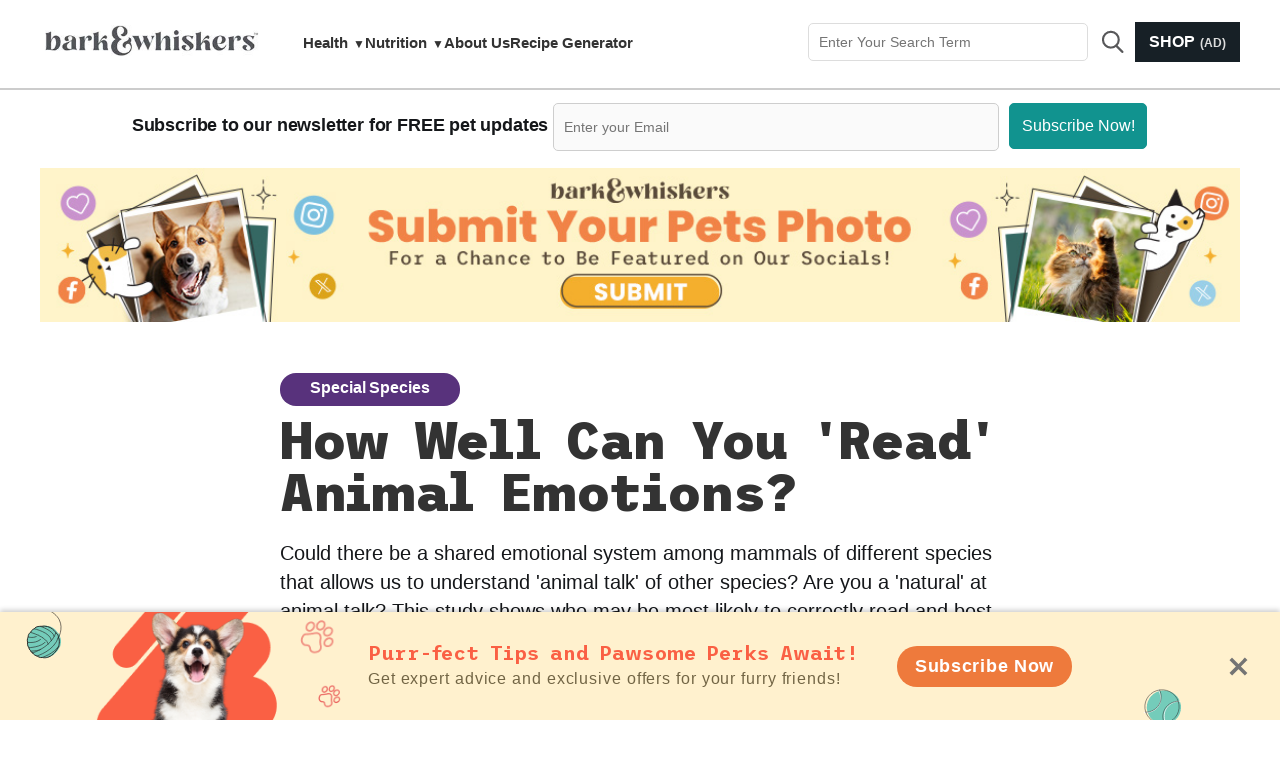

--- FILE ---
content_type: text/html; charset=utf-8
request_url: https://www.barkandwhiskers.com/2023-10-03-how-well-can-you-read-animal-emotions/
body_size: 55177
content:
<!DOCTYPE html>
<html lang="en" >

<head>

    <title>How Well Can You &#x27;Read&#x27; Animal Emotions?</title>
    <meta charset="utf-8" />
    <meta http-equiv="X-UA-Compatible" content="IE=edge" />
    <meta name="HandheldFriendly" content="True" />
    <meta name="viewport" content="width=device-width, initial-scale=1.0" />

    <link rel="stylesheet" href="https://stackpath.bootstrapcdn.com/bootstrap/4.5.0/css/bootstrap.min.css">
    <link rel="stylesheet" type="text/css" href="https://www.barkandwhiskers.com/assets/built/screen.css?v=79325ddb64" />
    <link rel="preload"
        href="https://fonts.googleapis.com/css2?family=Trispace:wght@100;200;300;400;500;600;700;800&display=swap"
        as="font" onload="this.onload=null;this.rel='stylesheet'">
    <link rel="stylesheet" href="https://cdnjs.cloudflare.com/ajax/libs/font-awesome/5.7.0/css/all.min.css">
    <noscript>
        <link rel="stylesheet"
            href="https://fonts.googleapis.com/css2?family=Trispace:wght@100;200;300;400;500;600;700;800&display=swap">
    </noscript>
    <meta name="description" content="Are you a &#x27;natural&#x27; at animal talk? This study shows who may be most likely to correctly read and best understand the emotions of animals.">
    <link rel="icon" href="https://www.barkandwhiskers.com/content/images/2023/12/b-w-favicon-1.ico" type="image/x-icon">
    <link rel="canonical" href="https://www.barkandwhiskers.com/2023-10-03-how-well-can-you-read-animal-emotions/">
    <meta name="referrer" content="no-referrer-when-downgrade">
    
    <meta property="og:site_name" content="Bark &amp; Whiskers">
    <meta property="og:type" content="article">
    <meta property="og:title" content="How Well Can You &#x27;Read&#x27; Animal Emotions?">
    <meta property="og:description" content="Could there be a shared emotional system among mammals of different species that allows us to understand &#x27;animal talk&#x27; of other species? Are you a &#x27;natural&#x27; at animal talk? This study shows who may be most likely to correctly read and best understand the emotions of animals.">
    <meta property="og:url" content="https://www.barkandwhiskers.com/2023-10-03-how-well-can-you-read-animal-emotions/">
    <meta property="og:image" content="https://www.barkandwhiskers.com/content/images/2023/09/How-Well-Can-You-Read-Animal-Emotions-1.jpg">
    <meta property="article:published_time" content="2023-10-03T05:03:00.000Z">
    <meta property="article:modified_time" content="2024-08-20T02:32:56.000Z">
    <meta property="article:tag" content="Special Species">
    <meta property="article:tag" content="Dog Tips">
    
    <meta property="article:author" content="https://www.facebook.com/doctor.karen.becker/">
    <meta name="twitter:card" content="summary_large_image">
    <meta name="twitter:title" content="How Well Can You &#x27;Read&#x27; Animal Emotions?">
    <meta name="twitter:description" content="Could there be a shared emotional system among mammals of different species that allows us to understand &#x27;animal talk&#x27; of other species? Are you a &#x27;natural&#x27; at animal talk? This study shows who may be most likely to correctly read and best understand the emotions of animals.">
    <meta name="twitter:url" content="https://www.barkandwhiskers.com/2023-10-03-how-well-can-you-read-animal-emotions/">
    <meta name="twitter:image" content="https://www.barkandwhiskers.com/content/images/2023/09/How-Well-Can-You-Read-Animal-Emotions.jpg">
    <meta name="twitter:label1" content="Written by">
    <meta name="twitter:data1" content="Dr. Becker">
    <meta name="twitter:label2" content="Filed under">
    <meta name="twitter:data2" content="Special Species, Dog Tips">
    <meta name="twitter:creator" content="@drkarenbecker">
    <meta property="og:image:width" content="1200">
    <meta property="og:image:height" content="630">
    
    <script type="application/ld+json">
{
    "@context": "https://schema.org",
    "@type": "Article",
    "publisher": {
        "@type": "Organization",
        "name": "Bark &amp; Whiskers",
        "url": "https://www.barkandwhiskers.com/",
        "logo": {
            "@type": "ImageObject",
            "url": "https://www.barkandwhiskers.com/content/images/2022/11/barkwhisker-logo.jpg"
        }
    },
    "author": {
        "@type": "Person",
        "name": "Dr. Becker",
        "image": {
            "@type": "ImageObject",
            "url": "https://www.barkandwhiskers.com/content/images/2022/08/Dr.-Becker-image-2-profile.jpg"
        },
        "url": "https://www.barkandwhiskers.com/author/dr-becker/",
        "sameAs": [
            "https://www.facebook.com/doctor.karen.becker/",
            "https://x.com/drkarenbecker"
        ]
    },
    "headline": "How Well Can You &#x27;Read&#x27; Animal Emotions?",
    "url": "https://www.barkandwhiskers.com/2023-10-03-how-well-can-you-read-animal-emotions/",
    "datePublished": "2023-10-03T05:03:00.000Z",
    "dateModified": "2024-08-20T02:32:56.000Z",
    "image": {
        "@type": "ImageObject",
        "url": "https://www.barkandwhiskers.com/content/images/2023/09/how-well-can-you-read-animal-emotions.webp",
        "width": 773,
        "height": 434
    },
    "keywords": "Special Species, Dog Tips",
    "description": "Could there be a shared emotional system among mammals of different species that allows us to understand &#x27;animal talk&#x27; of other species? Are you a &#x27;natural&#x27; at animal talk? This study shows who may be most likely to correctly read and best understand the emotions of animals.",
    "mainEntityOfPage": "https://www.barkandwhiskers.com/2023-10-03-how-well-can-you-read-animal-emotions/"
}
    </script>

    <meta name="generator" content="Ghost 6.13">
    <link rel="alternate" type="application/rss+xml" title="Bark &amp; Whiskers" href="https://www.barkandwhiskers.com/rss/">
    <script defer src="https://cdn.jsdelivr.net/ghost/portal@~2.56/umd/portal.min.js" data-i18n="true" data-ghost="https://www.barkandwhiskers.com/" data-key="ff83d7f0e137889d6a69d73bb2" data-api="https://bark-whiskers.ghost.io/ghost/api/content/" data-locale="en" crossorigin="anonymous"></script><style id="gh-members-styles">.gh-post-upgrade-cta-content,
.gh-post-upgrade-cta {
    display: flex;
    flex-direction: column;
    align-items: center;
    font-family: -apple-system, BlinkMacSystemFont, 'Segoe UI', Roboto, Oxygen, Ubuntu, Cantarell, 'Open Sans', 'Helvetica Neue', sans-serif;
    text-align: center;
    width: 100%;
    color: #ffffff;
    font-size: 16px;
}

.gh-post-upgrade-cta-content {
    border-radius: 8px;
    padding: 40px 4vw;
}

.gh-post-upgrade-cta h2 {
    color: #ffffff;
    font-size: 28px;
    letter-spacing: -0.2px;
    margin: 0;
    padding: 0;
}

.gh-post-upgrade-cta p {
    margin: 20px 0 0;
    padding: 0;
}

.gh-post-upgrade-cta small {
    font-size: 16px;
    letter-spacing: -0.2px;
}

.gh-post-upgrade-cta a {
    color: #ffffff;
    cursor: pointer;
    font-weight: 500;
    box-shadow: none;
    text-decoration: underline;
}

.gh-post-upgrade-cta a:hover {
    color: #ffffff;
    opacity: 0.8;
    box-shadow: none;
    text-decoration: underline;
}

.gh-post-upgrade-cta a.gh-btn {
    display: block;
    background: #ffffff;
    text-decoration: none;
    margin: 28px 0 0;
    padding: 8px 18px;
    border-radius: 4px;
    font-size: 16px;
    font-weight: 600;
}

.gh-post-upgrade-cta a.gh-btn:hover {
    opacity: 0.92;
}</style>
    <script defer src="https://cdn.jsdelivr.net/ghost/sodo-search@~1.8/umd/sodo-search.min.js" data-key="ff83d7f0e137889d6a69d73bb2" data-styles="https://cdn.jsdelivr.net/ghost/sodo-search@~1.8/umd/main.css" data-sodo-search="https://bark-whiskers.ghost.io/" data-locale="en" crossorigin="anonymous"></script>
    
    <link href="https://www.barkandwhiskers.com/webmentions/receive/" rel="webmention">
    <script defer src="/public/cards.min.js?v=79325ddb64"></script>
    <link rel="stylesheet" type="text/css" href="/public/cards.min.css?v=79325ddb64">
    <script defer src="/public/comment-counts.min.js?v=79325ddb64" data-ghost-comments-counts-api="https://www.barkandwhiskers.com/members/api/comments/counts/"></script>
    <script defer src="/public/member-attribution.min.js?v=79325ddb64"></script>
    <script defer src="/public/ghost-stats.min.js?v=79325ddb64" data-stringify-payload="false" data-datasource="analytics_events" data-storage="localStorage" data-host="https://www.barkandwhiskers.com/.ghost/analytics/api/v1/page_hit"  tb_site_uuid="ed9fa011-339e-460c-84f4-adedfd5fffed" tb_post_uuid="4e97fefd-d8e9-4d0d-8195-00c0c84d25ba" tb_post_type="post" tb_member_uuid="undefined" tb_member_status="undefined"></script><style>:root {--ghost-accent-color: #11938f;}</style>
    <style>

.bottom-social #pet-nutrition-guide {
scroll-margin-top: 120px;
}

/* .article-byline {display:none} */

body.tag-inspiring-videos .article-byline-meta{display:none!important}
.gh-head-brand .gh-search{display:none!important}
.tag-button.safe-tag,.tag-button.avoid-tag,.tag-button.toxic-tag{position:absolute;right:0;z-index:9999}
.content-tag-bg{display:none!important}
a.author-avatar{display:none!important;margin:0!important}
.article-byline-content{display:block!important}
.article-excerpt{margin-bottom:28px!important}
article.tag-special-species.tag-dog-tips.post-card.post > a.post-card-image-link > img.post-card-image{border:10px solid #CBBCD7}
article.tag-special-species.tag-dog-tips.post-card.post > div.post-card-content > header.post-card-header > div.post-card-tags > span.post-card-primary-tag{background:#58327C!important}
article.article.post.tag-special-species.tag-dog-tips > header.article-header.gh-canvas > div.article-tag.post-card-tags > span.post-card-primary-tag{background:#58327C!important}
article.tag-inspiring-videos.post-card.post > div.post-card-content > header.post-card-header > div.post-card-tags > span.post-card-primary-tag{background:#5C913B!important}
article.tag-inspiring-videos.post-card.post > a.post-card-image-link > img.post-card-image{border:10px solid #C6E2B6!important}
article.article.post.tag-inspiring-videos> header.article-header.gh-canvas > div.article-tag.post-card-tags > span.post-card-primary-tag{background:#5C913B!important}
article.tag-game-changers.post-card.post > div.post-card-content > header.post-card-header > div.post-card-tags > span.post-card-primary-tag{background:#dd703f!important}
article.tag-game-changers.post-card.post > a.post-card-image-link > img.post-card-image{border:10px solid #f0d8c5!important}
article.article.post.tag-game-changers> header.article-header.gh-canvas > div.article-tag.post-card-tags > span.post-card-primary-tag{background:#dd703f!important}
.gh-content a b strong{color:var(--ghost-accent-color)}
	.gh-content > p, .gh-content > ul, .gh-content > ol, .gh-content a  {font-family:"Segoe UI"; }

/*--  body.tag-food-facts.tag-avoid section.article-byline-content::after {content: url("https://www.barkandwhiskers.com/content/images/2023/01/bw-foodfact-stamp-avoid.png");
position: relative;margin-left: 220px; transform: scale(0.40);}
   
        body.tag-food-facts.tag-safe section.article-byline-content::after {content: url("https://www.barkandwhiskers.com/content/images/2023/01/bw-foodfact-stamp-safe.png");
position: relative;margin-left: 220px; transform: scale(0.40);}
    
        body.tag-food-facts.tag-toxic section.article-byline-content::after {content: url("https://www.barkandwhiskers.com/content/images/2023/01/bw-foodfact-stamp-toxic.png");
position: relative;margin-left: 220px; transform: scale(0.40);}

  body.tag-food-facts.tag-avoid .article-byline, body.tag-food-facts.tag-safe .article-byline, body.tag-food-facts.tag-toxic .article-byline {margin:-25px 0px -30px 0px !important;}
    --*/
.post-card-large .post-card-tags{margin-top:0!important}
.container-subscription{margin-bottom:-20px!important}
:is(.tag-template,.author-template) .post-feed{margin-top:0!important}
body.tag-template > header.post-card-header h2.post-card-title{text-align:center!important}
body.post-template > span.post-card-primary-tag a{color:#767474!important;font-weight:700}
.nav{padding-left:5px!important}
.gh-head-menu .nav li{font-size:16px}
.gh-head-menu .nav{gap:30px!important}
section.gh-content.gh-content .list-ingredients ul{margin:15px 0 16px 12px;list-style-image:url(https://www.barkandwhiskers.com/content/images/2022/11/paw-icon.png);list-style-position:outside}
.post-card-large .post-card-title{font-size:32px!important}
h2.post-card-title{font-size:20px!important}
div.gh-head-actions>form>input{color:#000!important}
div.gh-head-actions>form>input.search-box{border:1px solid #ddd;border-radius:5px;height:38px;width:240px;padding:10px}
div.gh-head-actions>form>input.submit-buttom{height:38px;border:none;background-image:url([data-uri]);background-size:30px;background-repeat:no-repeat;width:40px;background-position:50% 50%;border-radius:5px;background-color:#fff}
.gh-burger-box{width:auto}
form{padding:3px}
h2{color:#000;font-size:24px;line-height:1.2}
b,strong{font-weight:900}
.reading-time{color:#60676a!important}

/* click here button */
.button{text-align:center}
#hiddenA > p{font-weight:400;padding-bottom:20px}
.outside{padding:0 1em;font-size:11px;text-align:center;font-weight:400;line-height:1.25em}


@media (min-width: 1001px) {
    .post-card-large{margin-top:-15px}
    .post-card{margin-top:-40px}
    }
    @media only screen and (max-width:810px) {
    .site-header{margin-bottom:-105px}
    }
    @media only screen and (max-width:795px) {
    .site-header{margin-bottom:-105px}
    .site-header-content{text-align:center!important}
    }
    @media only screen and (max-width:480px) {
    div.post-card-tags{height:20px!important;margin-top:0}
    .site-header{margin-bottom:-75px}
    }
    .site-logo{max-height:70px!important}
    .site-header.outer{background:#fff!important}
    .site-header::before{background:#1d639f!important}
    .site-main.outer{background:#fff!important}
    .paged .site-nav{top:-75px;background-color:#1d639f}
    .paged .site-nav-logo{display:none}
    .post-full-footer{padding:0}
    .gh-content table{white-space:normal!important;border:3px solid #11938f!important;border-radius:8px!important;border-spacing:2px;box-shadow:0 5px 5px #eee!important;border-collapse:collapse!important;width:100%}
    .gh-content table td,.gh-content table th{border:2px solid #11938f!important;padding:10px!important;vertical-align:top!important;width:auto!important;padding:15px!important;font-family:var(--font-serif);font-size:2rem;line-height:1.6em}
    table.generic-table > tbody > tr> td > p{padding:10px}
    .gh-content .kg-toggle-card .kg-toggle-heading-text{color:#11938f}
    .kg-toggle-card-icon{margin-left:-1em}
    .kg-toggle-card{box-shadow:none!important;padding:0!important}
    .kg-toggle-heading svg{width:18px;color:#3b3f4280}
    .footer-cta-button.gh-portal-close{max-width:100%}
    @media only screen and (max-width:2880px) {
    div.gh-head-actions>form>input.search-box{border:1px solid #ddd;border-radius:5px;height:38px;width:270px;padding:10px}
    }
    @media only screen and (max-width:1440px) {
    div.gh-head-actions>form>input.search-box{border:1px solid #ddd;border-radius:5px;height:38px;width:280px;padding:10px}
    .gh-head-inner{grid-gap:36px}
    }
    @media only screen and (max-width:991px) {
    .gh-head{position:unset!important}
    .has-cover .site-header-content{min-height:0!important}
    .has-cover .site-header-content.left-aligned{padding-bottom:0!important}
    body.paged.has-cover.gh-head-open .gh-head{background-color:#fff!important}
    .gh-head-open #gh-head .gh-head-inner{background:#fff!important}
    }
    @media only screen and (max-width:812px) {
    h1.site-description{display:none}
    .paged .post-feed{margin-top:0}
    body.tag-food-facts.tag-avoid section.article-byline-content::after,body.tag-food-facts.tag-safe section.article-byline-content::after,body.tag-food-facts.tag-toxic section.article-byline-content::after{transform:scale(0.5);margin-left:225px!important}
    .gh-head-menu .nav li{font-size:22px!important}
    }
    @media only screen and (max-width: 567px) {
    .form-container{display:flex;flex-direction:columns}
    .subscription-form input,.subscription-form button{width:100%}
    .subscription-form button{margin-left:0}
    body.tag-food-facts.tag-avoid section.article-byline-content::after,body.tag-food-facts.tag-safe section.article-byline-content::after,body.tag-food-facts.tag-toxic section.article-byline-content::after{position:relative;margin-left:-30px!important;transform:scale(0.5);margin-right:-30px}
    }
    ol li{display:list-item!important}
    @media only screen and (max-width: 375px) {
    p.mobiledescription{font-size:13px!important}
    h2.post-card-title{font-size:18px!important}
    }
    .footer-cta{display:none!important}
    .footer-container-subscription{margin-top:20px}
    .home-template .post-card-large .post-card-content{padding-top:20px}
    .post-card-large .post-card-title{padding-top:10px}
    .nav li:last-child{display:none}
    ul.isDropDown{list-style:none!important;padding-left:10px!important}
    ul.isDropDown li[class*="nav-"]:last-child{display:block!important}
    .gh-head-menu .nav a{font-weight:600!important}
    @media (max-width: 991px) {
    .has-cover.gh-head{display:flex;align-items:center;flex-direction:column;position:fixed;top:0;bottom:0;right:0;left:0;z-index:10;width:100%;height:100vh;padding-top:72px;background-color:var(--background-secondary);opacity:0;visibility:hidden;transform:scale(0.96)}
    .has-cover.gh-head-open{opacity:1;visibility:visible;transform:scale(1);transition:all half(var(--motion-duration)) cubic-bezier(0.694,0,0.335,1)}
    }
    @media (min-width: 991.1px) {
    .has-cover.gh-head{display:block;flex:2;display:flex;align-items:center;justify-content:flex-end}
    }
    @media (max-width: 991px) {
    .has-cover.gh-head-menu{width:100%;padding-left:32px;padding-right:32px}
    }
    @media (min-width: 991.1px) {
    .has-cover.gh-head-menu{display:flex;align-items:center;justify-content:flex-end}
    li[class*="nav-"]:not(:last-child){margin-right:0}
    }
    @media (max-width: 991px) {
    li[class*="nav-"]{margin-bottom:16px}
    }
    @media (min-width: 991.1px) {
    li[class*="nav-"][class*="--hasDropDown"]{position:relative}
    li[class*="nav-"][class*="--hasDropDown"] a:after{all:unset;content:"▼";padding-left:5px;font-size:12px;color:inherit}
    li[class*="nav-"][class*="--hasDropDown"] .isDropDown a:after{display:none}
    li[class*="nav-"][class*="--hasDropDown"]:focus-within > li[class*="nav-"]:after,li[class*="nav-"][class*="--hasDropDown"]:hover > li[class*="nav-"]:after{background-coclass:--hasDropDown]lor: transparent}
    li.nav-health.nav-current--hasDropDown:focus-within .isDropDown,li.nav-health.nav-current--hasDropDown:hover .isDropDown{opacity:1;visibility:visible;display:block!important}
    li.nav-nutrition.nav-current--hasDropDown:focus-within .isDropDown,li.nav-nutrition.nav-current--hasDropDown:hover .isDropDown{opacity:1;visibility:visible;display:block!important}
    li[class*="nav-"][class*="--hasDropDown"]:focus-within .isDropDown,li[class*="nav-"][class*="--hasDropDown"]:hover .isDropDown{opacity:1;visibility:visible}
    .isDropDown{z-index:1;opacity:0;visibility:hidden;position:absolute;margin:0;max-width:unset;list-style:none;padding:10px;border-radius:6px;background:#fff;border:1px solid #E4E4E4;color:inherit}
    .isDropDown li[class*="nav-"]{margin-right:0!important}
    .isDropDown li[class*="nav-"]:not(:last-child){margin-bottom:0}
    }
    li[class*="nav-"] a{display:flex;align-items:center;width:-webkit-fit-content;width:-moz-fit-content;width:fit-content;font-size:15px;line-height:2!important;font-weight:inherit;white-space:nowrap}
    li[class*="nav-"] a:hover{color:#999}
    @media (max-width: 991px) {
    li[class*="nav-"] a{font-size:2.5rem;line-height:2!important}
    }
    @media (min-width: 991.1px) {
    li[class*="nav-"] a{position:relative}
    li[class*="nav-"] a:after{content:"";display:block;width:100%;height:2px;position:absolute;bottom:-2px;background-color:transparent}
    }



    
/* Underline or other style for the link of the Current Page you are on  */    
li[class*="nav-"].nav-current a:after {
    background-color: transparent;
}

/* Underline or other style for the Home link when you are on the Home page */
.home-template li[class*="nav-"].nav-current a:after {
    background-color: transparent;
}

/* Underline or other style for the links in certain states */
li[class*="nav-"] a:active:after,
li[class*="nav-"] a:focus:after,
li[class*="nav-"] a:hover:after {
    background-color: transparent;
}
    
@media (max-width: 991px) {
    #gh-head .gh-head-inner {
        grid-template-columns: 1fr;
    	height: auto;
	}
	.gh-head-open #gh-head .gh-head-menu,
    #gh-head .gh-head-menu .nav {
    	align-items: flex-start;
    	display: flex;
    	flex-direction: column;
        margin: 0 auto;
	}
    .gh-head-menu .nav li {
        text-align: left;
	}
    .gh-head-menu .nav li.hasDropDown {
        margin: 0;
    	padding: 0;
    	display: flex;
    	flex-direction: column;
    	align-items: flex-start;
	}
    .gh-head-menu ul.isDropDown {
    	list-style: none;
    	text-align: left;
    	margin: 0;
    	padding: 0 0 0 10px;
	} 
    .gh-head-menu ul.isDropDown li {
    	margin: 0;
    	padding: 0;
    	text-align: left;
	} 
    .gh-head-menu ul.isDropDown li a:before {
		all: unset;
		content: " - ";
    	}
    .gh-head-menu ul.isDropDown li a {
    	font-size: 2rem;
    	line-height: 1.5;
	}
}
    
     @media only screen and (max-width:810px) {
   
    #gh-head .gh-head-menu .nav {
      text-align: left !important;
        margin:unset !important;
        margin-top: -20px !important;
	}
         .gh-head-open #gh-head .gh-head-menu { margin:unset !important;}
         .gh-head-menu .nav {gap: 15px !important;}
         li[class*="nav-"] a { font-size: 20px !important;}
         .gh-head-menu ul.isDropDown li a {font-size: 18px !important; }
         .gh-head-open #gh-head .gh-head-actions {margin-top:-20px;}
         .gh-head-actions > form {margin-top: -20px;}
         .gh-head-open #gh-head {     z-index: 99999999 !important;}
    }
        
    
     /*-----End:navigation with Dropdown codes-----*/

    /* ---- Stamp styles ---- */
    .article-byline-content { position: relative; }
    .article-byline-meta {
    	display: flex;
    	flex-direction: row;
    	flex-wrap: wrap;
    	align-items: center;
        position: relative;
        width: 100%;	
	}
    .byline-meta-content>div {
        display: flex;
    	flex-direction: row;
    	flex-wrap: wrap;
    	align-items: center; 
    }
    .article-byline-meta>a.stamp-link { position: absolute; right: 0px !important; }
    .article-byline-meta>a.stamp-link>img { width: 70px; }
    @media only screen and (max-width: 425px) {
        .article-byline-meta>div { width: 200px; }
    	.article-byline-meta>a.stamp-link { right: 1%; }
        .article-byline-meta >a.stamp-link>img { width: 65px; }
        .article-byline-meta { margin: 0px !important; padding: 0px !important; }
    }
    
    @media only screen and (max-width: 320px) {
    	.article-byline-meta>a.stamp-link { right: 0px; }
        .article-byline-meta>a.stamp-link>img { width: 46px; }
    }
    /* .article-byline-meta>a.stamp-link { display: none !important; } */
    
    
      @media only screen and (max-width:512px) {
              h2.footer-cta-title {font-size: 20px; text-align:center}
           .paged  .site-nav {top:-25px;}
li.nav-terms-conditions > a {font-size:13px !important;}
.footer-disclaimer .social-media a {  margin-bottom: 24px;}
.disclaimer-content {  padding:1em 0; }
.footer-links ul{margin-right:0 !important;width:33% !important;padding-left:4px;padding-right:4px}
}
    
@media (max-width: 1261px) and (min-width: 992px) {
.gh-head-inner{grid-gap:30px}
}
@media (max-width: 1242px) and (min-width: 992px) {
.desktop .gh-head-menu{display:flex!important}
#gh-head.desktop .gh-head-actions form{display:flex}
.gh-head-menu .nav{gap:16px!important}
}
@media (max-width: 1197px) and (min-width: 992px) {
.gh-head-inner{grid-gap:20px}
}
@media (max-width: 1080px) {
.gh-head-actions{gap:17px}
}
@media (max-width: 1061px) and (min-width: 991px) {
.gh-head-actions{gap:9px}
}
@media (max-width: 1046px) {
.gh-head-menu .nav li a{font-size:16px}
}
@media (max-width: 1028px) and (min-width: 991px) {
.gh-head-menu .nav{gap:19px!important}
}
@media (max-width: 1022px) and (min-width: 992px) {
.gh-head-inner{grid-gap:7px}
}
@media (max-width: 1002px) and (min-width: 992px) {
.gh-head-actions{gap:4px}
}
@media (max-width: 992px) {
.gh-head.mobile{padding-top:10px!important;padding-bottom:10px}
}
.gh-head-menu{position:relative}
@media (min-width: 992px) {
header#gh-head.desktop{display:block}
header#gh-head.mobile{display:none}
.ShopButton.shop-btnMob{display:none}
a.ShopButton span{top:1px;position:relative}
.ShopButton.shop-BtnDesk{height:43px;display:flex;align-content:center;justify-content:center;position:relative;padding:10px 11px;top:-4px;right:-65px;position:relative}
}
.page-search .tag-button{display:none}
@media (max-width: 991px) {
header#gh-head.desktop{display:none}
header#gh-head.mobile{display:block;align-content:center}
.gh-head-open{transform:unset!important}
.ShopButton.shop-btnMob{display:flex!important;align-items:center}
.no-logo .gh-head-logo{display:block}
.gh-head-open #gh-head{bottom:0;left:0;overflow-y:hidden!important;position:fixed!important;right:0;top:0;display:unset;width:311px;padding:0!important;box-shadow:0 0 11px 0 #646464;height:100vh}
.gh-head-open #gh-head .gh-head-menu,#gh-head .gh-head-menu .nav{margin-top:0}
.gh-head-open .gh-head-menu .nav li{text-align:left;text-transform:uppercase}
.gh-head-open .gh-head-menu .nav li > ul li{text-transform:initial}
.gh-head-open #gh-head .gh-head-menu,#gh-head .gh-head-menu .nav{margin:0}
.gh-head-open .isDropDown{padding:0}
.gh-head-open #gh-head .gh-head-menu .nav{width:100%}
.gh-head-open .gh-head-menu .ShopButton{display:block;width:100%;text-align:left;padding-bottom:13px;padding-top:12px}
.gh-head{height:62px}
.gh-head-open .gh-head-logo img{margin-left:10px}
.gh-head-logo img{max-height:33px}
.gh-head-open .gh-head-menu .nav li{width:100%;position:relative}
.gh-head-open .gh-head-open .gh-head-menu .nav{padding:0 18px!important}
.gh-head-open .nav li{border-bottom:1px solid #bbb;padding:0}
.gh-head-open .nav li a{font-weight:600;padding-bottom:5px;padding-top:5px;width:100%;font-size:20px!important;padding-left:16px}
.gh-head-open .nav li > ul li{background-color:#f8f8f8;border:none;padding:0}
.gh-head-open .nav li > ul li a{font-weight:600;width:100%;font-size:16px;padding:6px 5px 7px 16px !important}
.gh-head-open .gh-head-menu ul.isDropDown{padding:0}
.gh-head-open .gh-head-menu .nav{gap:0!important}
.gh-head-open .gh-head-menu ul.isDropDown li a::before{all:unset;content:unset}
.gh-head-open #gh-head .gh-head-menu,#gh-head .gh-head-menu .nav{padding:0!important;top:-112px}
.nav li a{padding:0 16px top: -73px}
.gh-head-open #gh-head .gh-head-actions{display:none}
.no-logo #gh-head .gh-head-brand{justify-content:unset}
.gh-head-brand .gh-search{margin-right:0}
.gh-head-open #gh-head .gh-head-brand{margin-top:0!important}
.has-cover.no-logo .gh-burger{display:none}
.has-cover.no-logo .bruger-con .gh-burger{display:block}
.has-cover.no-logo .gh-head-inner.inner{margin-top:7px}
.gh-head-open .bruger-con{display:none}
.gh-head-open .gh-burger-box{display:block!important;margin-right:8px}
.gh-head-open .bruger-con .gh-burger-box{display:block}
.has-sans-body.has-cover .gh-burger-box{display:none}
.has-sans-body.has-cover .bruger-con .gh-burger-box{display:block}
.gh-head-open .gh-burger{display:block!important;position:absolute;right:0}
.has-cover.no-logo.gh-head-open{position:fixed}
.drawer-overlay{width:100vw;background:#0000007d;z-index:138;display:none;top:0;left:0;bottom:0;right:0;height:100vh;position:fixed}
.gh-head-open .gh-search{display:none}
.gh-head-open .logo-con{width:80%}
.gh-head-open .gh-head-brand{height:65px;padding-top:0!important}
.gh-search svg{background:#fff;color:#000;width:80px;height:auto}
.gh-head-open .gh-head-brand{margin-top:0!important}
#gh-head{display:flex}
.gh-head-open .overlay-nav{display:flex;justify-content:end;align-items:center;height:62px;box-shadow:0 2px #97979714;padding:15px;border-bottom:1px solid #979797;position:fixed;width:100%;z-index:140;background:#fff}
.gh-head-open .overlay-nav svg{width:34px;height:auto;margin-right:4px;margin-bottom:4px}
.gh-head-open a.ShopButton span{padding-left:6px;top:1px;position:relative}
.gh-head-open .feather.feather-x{color:#000}
.gh-head-open #gh-head .gh-head-actions{display:block}
.gh-head-open .nav li.active{background:#11938f;color:#fff;position:relative}
.gh-head-open .nav li.active a{color:#fff}
.gh-head-open .nav li.active ul li a{color:#000}
.gh-head-actions form{width:100%;padding:0 10px;position:relative;top:-58px}
div.gh-head-actions > form > input.search-box{max-width:300px;padding:10px;width:84%!important;padding-bottom:10px;padding-top:10px}


.gh-head-open .nav .nav-health.active::before,.gh-head-open .nav .nav-nutrition.active::before, .gh-head-open .nav .nav-health--hasDropDown.active::before, .gh-head-open .nav .nav-nutrition--hasDropDown.active::before {content:url('data:image/svg+xml,<svg xmlns="http://www.w3.org/2000/svg" width="24" height="24" viewBox="0 0 24 24" fill="none" stroke="%23ffffff" stroke-width="2" stroke-linecap="round" stroke-linejoin="round" class="feather feather-chevron-up"><polyline points="18 15 12 9 6 15"></polyline></svg>');position:absolute;right:10px;top:10px;z-index:20}
.gh-head-open .nav .nav-health::before,.gh-head-open .nav .nav-nutrition::before, .gh-head-open .nav-health--hasDropDown::before, .gh-head-open .nav .nav-nutrition--hasDropDown::before{content:url('data:image/svg+xml,<svg xmlns="http://www.w3.org/2000/svg" width="24" height="24" viewBox="0 0 24 24" fill="none" stroke="%23000000" stroke-width="2" stroke-linecap="round" stroke-linejoin="round" class="feather feather-chevron-down"><polyline points="6 9 12 15 18 9"></polyline></svg>');position:absolute;right:10px;top:10px;z-index:20}


.ShopButton.shop-btnMob img{width:20px;margin-right:8px}
.gh-head-open #search{width:100%!important}
div.gh-head-actions > form > input.submit-buttom{border-radius:5px;background-color:#fff0;position:absolute;right:12px;background-size:26px}
#gh-head{align-items:center;position:sticky!important}
#gh-head .gh-head-brand{display:flex;flex-wrap:wrap;align-content:center}
.gh-head-open .ShopButton.shop-BtnDesk{display:none}
.overlay-nav .ShopButton{height:43px;width:auto;display:flex;align-items:center;padding:10px 11px}
.overlay-nav .ShopButton img{width:22px;height:auto;margin-right:10px}
.overlay-nav .ShopButton a.ShopButton span{top:0}
.gh-search{display:none}
.gh-head-open .nav li a{z-index:9999;position:relative}
.gh-burger-box::before,.gh-burger-inner::before,.gh-burger-inner::after{display:none}
.gh-burger-inner{width:40px;height:30px;display:block;background:url('data:image/svg+xml,<svg width="39" height="25" viewBox="0 0 39 25" fill="none" xmlns="http://www.w3.org/2000/svg"><g clip-path="url(%23clip0_139_351)"><rect y="3.45667" width="16.4011" height="3.45591" fill="%230A0B0D"/><rect y="12.0146" width="14.4715" height="3.45591" fill="%230A0B0D"/><path d="M0 20.5728H21.2249V24.0287H0V20.5728Z" fill="%230A0B0D"/><path d="M32.2438 18.7679L31.7048 17.8635L31.0361 18.0472C32.6493 17.0135 33.9106 15.4222 34.499 13.4565C35.8112 9.07347 33.3219 4.45699 28.9389 3.14483C24.5558 1.83266 19.9393 4.3219 18.6271 8.70498C17.315 13.0881 19.8042 17.7045 24.1873 19.0167C26.153 19.6052 28.1756 19.4258 29.9256 18.646L29.2627 18.908L29.8642 20.051L31.7048 23.9044L34.0685 22.6299L32.2438 18.7679ZM24.9183 16.5749C21.8782 15.6648 20.1589 12.4761 21.069 9.43599C21.9791 6.39591 25.1678 4.67654 28.2079 5.58665C31.2479 6.49676 32.9673 9.68546 32.0572 12.7255C31.1471 15.7656 27.9584 17.485 24.9183 16.5749Z" fill="%230A0B0D" stroke="%230A0B0D" stroke-width="0.75"/></g><defs><clipPath id="clip0_139_351"><rect width="39" height="23.68" fill="white" transform="translate(0 0.769043)"/></clipPath></defs></svg>');background-repeat:repeat;background-repeat:no-repeat;margin:.85rem 0 .65rem .5rem !important}
.gh-burger-box{height:unset}
}
@media (max-width: 810px) {
.gh-head-actions form{top:-22px}
.gh-head-open #gh-head .gh-head-menu,#gh-head .gh-head-menu .nav{top:-78px}
.gh-head-open .gh-head-menu .ShopButton{margin-bottom:20px}
}
@media screen and (orientation:landscape) {
  header#gh-head.mobile {overflow-y: scroll !important;}
}
.site-content .modal {z-index: 99998 !important;margin-top: 20px;}

@media (min-width: 925px) {.post-template .site-header-content.outer { margin-bottom: 20px; }}
    


/*---  ---*/
.social-media-wrapper .social-mid-img.pinterest svg {
    width: 22px;
    position: absolute;
    top: 4px !important;
    right: 2px;
    fill: #2d353c;
}

.social-media-wrapper .social-mid-img.pinterest svg .c-cls-1 {fill: #2d353c;}

a.social-mid-img.pinterest {
 width: 25px;
  height: 25px;
  position: relative;
  top: 2px;
  right: 12px;
  margin: 0px 12px;
  background: #ffffff;
  border-radius: 100%;
}
@-moz-document url-prefix() { a.social-mid-img.pinterest { top: 5px; } }
    
    
/*-- Buttons --*/    
.kg-card.kg-file-card {display: none !important;}
.share-block a {background: #f2f2f2; border-radius:100%; width: 40px; height: 40px; margin: 0 6px 20px 6px;}
.share-block a:hover {background: #ececec !important; transform: none !important;}
.download-pdf svg {width: 40px; height: auto;}
a.download-pdf {padding: 4.72px 8.5px 7px 5.5px !important;}
a.print-pdf {padding: 5px 9px 9px 9px;}
.print-pdf svg {width: 23px; height: auto;}
.download-pdf svg {width: 31px; height: auto;}
a.x {padding: 10px 9px 10px 11px;}
a.x svg {width: 29px; height: auto;}
a.x svg g path {stroke-width: 1;} 
a.x {padding: 5px 11px 10px 10px;}
a.x svg {width: 20px; height: auto;}
a.x svg g path {stroke-width: .9;}
a.facebook svg {width: 21.5px !important; height: auto;}
a.facebook svg {width: 28px; height: auto;}
.pinterest svg {width: 24px;}
a.pinterest {padding: 9px;}
a.pinterest {padding: 6px 7px 7px 9px;}
.share-block h5 {font-weight: 600 !important; font-size: 1.8rem !important;} 
.share-block a {margin: 0px 6px 4px 6px;}   
a.facebook {padding: 5px 9px 0px 9px;}
    
body.tag-food-facts.tag-avoid .article-byline, body.tag-food-facts.tag-safe .article-byline, body.tag-food-facts.tag-toxic .article-byline {
  margin: 20px 0 0 0 !important;
}
.article-byline-meta > a.stamp-link { position: absolute; right: 0%; top: -33px; }
.article-byline-content {position: relative;}
.article-byline-content {margin-bottom: 0 !important; margin-top: 5px;}
.next-article, .previous-article {width: 105px; text-align:center}
.article-byline {margin: 21px 0px 5px 0px !important;}
.article-image {margin-top: 25px !important;}
@media only screen and (max-width: 886px) {
.article-byline-meta > a.stamp-link > img { width: 70px;}
.article-byline-meta > a.stamp-link {top: 0px !important;}
#divPreviousbutton {display: flex}
}
@media only screen and (max-width: 597px) {
.article-image {margin-top: 28px !important;}
.article-byline-meta > a.stamp-link > img{width: 60px;}
.article-byline-meta > a.stamp-link{top: -9px !important;}
.article-byline-content { margin-bottom: 5px !important;}
.share-block h5{display: none;}
.top-social { display: unset; }
}
    
@media only screen and (max-width: 414px) {
.article-byline-meta > a.stamp-link > img {width: 54px; top: 11px; position: relative;}
/*-- .gh-head { padding-top: min(7px,2vmin) !important; } --*/
}
div#divPreviousbutton svg {position: relative; top: -1px;}
header.article-header.gh-canvas {padding-bottom: 20PX;}
div#divPreviousbutton a { margin-right: 10px; }


   /*-- PRINT START HERE --*/ 
@media print{
header#gh-head.desktop, .fluid-width-video-container,.stamp-link, .header-subscription.subcription-box, .top-banner, .top-social, .article-byline-content .author-list, .gh-canvas .article-image, div#middle-banner, .content-tag-global, div.top-social, .bottom-social, h2.most-recent-header, .read-more-wrap, footer.site-footer.outer, .kg-card kg-toggle-card, .site-header-content.outer.left-aligned, .ghost-portal-root, iframe.gh-portal-triggerbtn-iframe, .footer-disclaimer, .footer-links, .disclaimer-content, .kg-toggle-heading svg, #GameChangerForm, .game-changer-box img.mobile, .game-changer-box  {display:none; !important}
main#site-main::before {content: url("https://www.barkandwhiskers.com/content/images/2022/11/barkwhisker-logo.jpg"); }
.article.article.post {padding-top: 0px !important;}
.gh-canvas {grid-template-columns: unset !important;display: block !important; }
.article-excerpt {max-width:100% !important;}
.post-card-primary-tag {padding:unset !important;}
span.post-card-primary-tag a,.gh-content a, .article-title, .article-byline-meta .author-name a {color:#000 !important;}
section.gh-content.gh-content > ul {list-style: initial!important;}
.footer-container-subscription {display: none;}
.kg-card.kg-file-card {display: none !important;}
.gh-content .kg-toggle-card .kg-toggle-heading-text {color:#000 !important;}
h2#story-at-a-glance { margin-top: 10px;}
h2#PetsVideo, h2#PetsVideo + h2 {display: none;}
figure.kg-card.kg-embed-card + p {display: none;}
.gh-head-logo img {display: none;}
.gh-head {border-bottom: 0px;}
  .optin-box-1, .optin-box-2 {display: none !important;}
}

/*-- Double tag --*/
span.double-tag {padding: 7px 30px 10px 30px;border-radius: 50px}
span.double-tag.tag-dog-tips{background: #3C79A4 !important}
span.double-tag.tag-cat-tips {background: #C94782 !important}
span.double-tag a {color: #fff !important; font-weight: 700; font-size: 16px}
.download-pdf svg {fill: unset !important;}

/*---- remove lock icon ang image blur ----*/
.post-card-access { display: none; }
.post-card[class*="post-access-"] .post-card-image-link:after {
    -webkit-backdrop-filter: blur(0px);
    backdrop-filter: unset;
    background-color: rgb(0 0 0 / 0%);
}

/* ---- fade preview text ---- */
.post-sneak-peek.fading ul {
    list-style-image: url(https://www.barkandwhiskers.com/content/images/2022/11/paw-icon.png);
    list-style-position: outside;
}

.post-sneak-peek.fading h2 {
    font-size: 2.8rem;
    font-weight: 700;
}

.post-sneak-peek.fading li, .post-sneak-peek.fading p {
  line-height: 1.6em;
  font-size: 2rem;
  position: relative;
  left: 5px;
}
.post-content .column:first-child {
    display: flex;
    flex-direction: column;
}
.post-sneak-peek.fading::after {
    content: "";
    position: absolute;
    right: 0;
    bottom: 0;
    left: 0;
    height: 70%;
    background: linear-gradient( to top, rgba(255, 255, 255, 1) 0%, rgba(255, 255, 255, 0.9) 30%, rgba(255, 255, 255, 0) 100% );
}
.post-sneak-peek.fading {
    position: relative;
    margin-bottom: 25px;
}
@media only screen and (min-width: 830px) {
  .post-content .subscription-form-footer.success .success-message, .post-content form.subscription-form-footer .error-message {
    text-align: left !important;
    margin-top: 10px;
  }
}

.article-header gh-canvas .post-template ol li > ul, .post-template ul li > ul {
    list-style-image: url(https://www.barkandwhiskers.com/content/images/2022/11/paw-icon.png);
    list-style-position: outside;
    padding-left: 40px;
}

  .post-template blockquote > ul li  { list-style-image: url(https://www.barkandwhiskers.com/content/images/2022/11/paw-icon.png);
    list-style-position: outside;}
  
</style>

<meta name="google-site-verification" content="-KiuTpaOJNBgVf-Z273xjv-S7J5bhSG6mXH4HwSl8LM" />
<meta name="p:domain_verify" content="9c12c4a7a19134ce5f0f3a3b3b8c25ef"/>
<script src="https://unpkg.com/@tryghost/content-api@1.11.19/umd/content-api.min.js"></script>
<script>
  const api = new GhostContentAPI({
    url: 'https://bark-whiskers.ghost.io',
    key: '16a17b7a2ba72d2a6c61335e5b',
    version: "v5.0"
  });
</script>
<script>
var mercolaData = mercolaData || { };

var digitalData = {
    "optin": {
        "optinDevice": typeof mercolaData.optin !== "undefined" && typeof mercolaData.optin.pagesource !== "undefined" ? mercolaData.optin.pagesource : "",
        "pageSource": typeof mercolaData.optin !== "undefined" && typeof mercolaData.optin.pagesource !== "undefined" ? mercolaData.optin.pagesource : "",
        "subscriptionSource": typeof mercolaData.optin !== "undefined" && typeof mercolaData.optin.subscriptionsource !== "undefined" ? mercolaData.optin.subscriptionsource : "" 
    }
}

function datalayerSubscription(subscriptionSource) {
    var optinDevice = "";
    var pageSource = window.location.href;

    if(detectmob()) {
        optinDevice = "mobile"
        subscriptionSource = subscriptionSource + "-Mobile";
    } else {
        optinDevice = "desktop"
        subscriptionSource = subscriptionSource + "-Desktop";
    }
    
    digitalData.optin['optinDevice'] = optinDevice;
    digitalData.optin['subscriptionSource'] = subscriptionSource;
    digitalData.optin['pageSource'] = pageSource;

    window.appEventData.push({ "event": "optin" });
}

function datalayerSearchTerm(searchTerm) {
    if (typeof digitalData.internalSearch == "undefined") {
        digitalData["internalSearch"] = {};
    }
    digitalData.internalSearch["searchTerm"] = searchTerm;
}

function datalayerSearchResultLinkClicked(linkURL) {
    if (typeof digitalData.internalSearch == "undefined") {
        digitalData["internalSearch"] = {};
    }
    digitalData.internalSearch["searchResultPageClicked"] = linkURL;

    window.appEventData = window.appEventData || [];
    window.appEventData.push({
	    'event': 'search page clicked',
	    'page': {
    	    'searchPageClickedUrl': linkURL
	    }
    });
}

function datalayerSocialShareClicked(button) {
    if (typeof digitalData.socialTrack == "undefined") {
        digitalData["socialTrack"] = {};
    }
    digitalData.socialTrack["socialShare"] = button;
}

function datalayerErrorPage(statusCode) {
    if (typeof digitalData.pageInfo == "undefined") {
        digitalData["pageInfo"] = {};
    }
    digitalData.pageInfo["errorPage"] = statusCode;
}
</script>
    <style>
.byline-meta-content {display: none;}
</style>
    <script src="https://assets.adobedtm.com/77a1576eb29d/84eda8527c85/launch-1a8d3c4092ac.min.js" async></script>
</head>

<body class="post-template tag-special-species tag-dog-tips tag-hash-lead has-cover">
    
    <div class="viewport">
        <header id="gh-head" class="gh-head outer desktop">
            <nav class="gh-head-inner inner">

                <div class="gh-head-brand">
                    <a class="gh-head-logo" href="https://www.barkandwhiskers.com">
                        <img src="https://www.barkandwhiskers.com/content/images/2022/11/barkwhisker-logo.jpg" alt="Bark &amp; Whiskers" />
                    </a>
                    <div class="gh-head-brand-wrapper">
                        <button class="gh-search" data-ghost-search><svg xmlns="http://www.w3.org/2000/svg" fill="none" viewBox="0 0 24 24" stroke="currentColor" stroke-width="2" width="20" height="20" aria-label="search icon" role="img"><path stroke-linecap="round" stroke-linejoin="round" d="M21 21l-6-6m2-5a7 7 0 11-14 0 7 7 0 0114 0z"></path></svg></button>
                        <a class="gh-burger" role="button">
                            <div class="gh-burger-box">
                                <div class="gh-burger-inner"></div>
                            </div>
                        </a>
                    </div>
                </div>
                <div class="gh-head-menu">
                    <ul class="nav">
    <li class="nav-health"><a href="https://www.barkandwhiskers.com/">Health</a></li>
    <li class="nav-dog-tips"><a href="https://www.barkandwhiskers.com/tag/dog-tips/">- Dog Tips</a></li>
    <li class="nav-cat-tips"><a href="https://www.barkandwhiskers.com/tag/cat-tips/">- Cat Tips</a></li>
    <li class="nav-special-species"><a href="https://www.barkandwhiskers.com/tag/special-species/">- Special Species</a></li>
    <li class="nav-interviews"><a href="https://www.barkandwhiskers.com/tag/interviews/">- Interviews</a></li>
    <li class="nav-game-changers"><a href="https://www.barkandwhiskers.com/tag/game-changers/">- Game Changers</a></li>
    <li class="nav-nutrition"><a href="https://www.barkandwhiskers.com/">Nutrition</a></li>
    <li class="nav-food-facts"><a href="https://www.barkandwhiskers.com/tag/food-facts/">- Food Facts</a></li>
    <li class="nav-about-us"><a href="https://www.barkandwhiskers.com/about-bark-and-whiskers/">About Us</a></li>
    <li class="nav-recipe-generator"><a href="https://www.mealmixfordogs.com/">Recipe Generator</a></li>
    <li class="nav-about-us"><a href="https://www.barkandwhiskers.com/about-bark-and-whiskers/">About Us</a></li>
</ul>

                </div>
                <div class="gh-head-actions">
                    <!-- Form's action must be the results page's URL -->
                    <form method="get" action="/search/" role="search">
                        <!-- Search field's name must be the same as the search query parameter 
entered in the Search Designer. The default name is search. -->
                        <label for="search" style="display:none;">Search</label>
                        <input type="text" id="search" name="search" value="" placeholder="Enter Your Search Term"
                            class="search-box" arial-label="search" role="searchbox" />
                        <input type="submit" value=" " class="submit-buttom" aria-label="Search" role="button">
                    </form>
                    <div class="gh-social">
                    </div>
                    <a class="ShopButton" href="https://www.mercolamarket.com/pages/pets-home" target="_blank"
                        rel="noreferrer noopener" aria-label="Mercola Market Page (opens in a new tab)">Shop <span style="font-size: 12px;">(ad)</span></a>
                </div>
            </nav>
        </header>
        <header id="gh-head" class="gh-head outer mobile">
            <nav class="gh-head-inner inner">
                <div class="gh-head-brand">
                    <div class="bruger-con">
                        <a class="gh-burger" role="button">
                            <div class="gh-burger-box">
                                <div class="gh-burger-inner"></div>
                            </div>
                        </a>
                    </div>
                    <div class="logo-con">
                        <a class="gh-head-logo" href="https://www.barkandwhiskers.com">
                             <img src="https://www.barkandwhiskers.com/content/images/2022/11/barkwhisker-logo.jpg" alt="Bark &amp; Whiskers" /> 
                        </a>
                    </div>
                    <div class="gh-head-brand-wrapper">
                        <button class="gh-search" data-ghost-search><svg xmlns="http://www.w3.org/2000/svg" fill="none" viewBox="0 0 24 24" stroke="currentColor" stroke-width="2" width="20" height="20" aria-label="search icon" role="img"><path stroke-linecap="round" stroke-linejoin="round" d="M21 21l-6-6m2-5a7 7 0 11-14 0 7 7 0 0114 0z"></path></svg></button>
                        <a class="gh-burger" role="button">
                            <div class="gh-burger-box">
                                <svg xmlns="http://www.w3.org/2000/svg" width="24" height="24" viewBox="0 0 24 24"
                                    fill="none" stroke="currentColor" stroke-width="2" stroke-linecap="round"
                                    stroke-linejoin="round" class="feather feather-x" role="img">
                                    <line x1="18" y1="6" x2="6" y2="18"></line>
                                    <line x1="6" y1="6" x2="18" y2="18"></line>
                                </svg>
                            </div>
                        </a>
                    </div>
                </div>
                <div class="gh-head-actions">
                    <!-- Form's action must be the results page's URL -->
                    <form method="get" action="/search/" role="search">
                        <!-- Search field's name must be the same as the search query parameter 
                  entered in the Search Designer. The default name is search. -->
                        <label for="search" style="display:none;">Search</label>
                        <input type="text" id="search" name="search" value="" placeholder="Enter Your Search Term"
                            class="search-box" arial-label="search" role="searchbox" />
                        <input type="submit" value=" " class="submit-buttom" role="button" />
                    </form>
                </div>
                <div class="gh-head-menu">
                    <a class="ShopButton shop-btnMob" href="https://www.mercolamarket.com/pages/pets-home"
                        target="_blank" rel="noreferrer noopener" aria-label="Mercola Market Page (opens in a new tab)">Shop
                        <span style="font-size: 12px;">(ad)</span>
                    </a>
                    <ul class="nav">
    <li class="nav-health"><a href="https://www.barkandwhiskers.com/">Health</a></li>
    <li class="nav-dog-tips"><a href="https://www.barkandwhiskers.com/tag/dog-tips/">- Dog Tips</a></li>
    <li class="nav-cat-tips"><a href="https://www.barkandwhiskers.com/tag/cat-tips/">- Cat Tips</a></li>
    <li class="nav-special-species"><a href="https://www.barkandwhiskers.com/tag/special-species/">- Special Species</a></li>
    <li class="nav-interviews"><a href="https://www.barkandwhiskers.com/tag/interviews/">- Interviews</a></li>
    <li class="nav-game-changers"><a href="https://www.barkandwhiskers.com/tag/game-changers/">- Game Changers</a></li>
    <li class="nav-nutrition"><a href="https://www.barkandwhiskers.com/">Nutrition</a></li>
    <li class="nav-food-facts"><a href="https://www.barkandwhiskers.com/tag/food-facts/">- Food Facts</a></li>
    <li class="nav-about-us"><a href="https://www.barkandwhiskers.com/about-bark-and-whiskers/">About Us</a></li>
    <li class="nav-recipe-generator"><a href="https://www.mealmixfordogs.com/">Recipe Generator</a></li>
    <li class="nav-about-us"><a href="https://www.barkandwhiskers.com/about-bark-and-whiskers/">About Us</a></li>
</ul>

                    <a class="ShopButton shop-BtnDesk" href="https://www.mercolamarket.com/pages/pets-home"
                        target="_blank" rel="noreferrer noopener" aria-label="Mercola Market Page (opens in a new tab)">
                        Shop <span style="font-size: 12px;">(ad)</span></a>
                </div>
            </nav>
        </header>
        <div class="overlay-nav">
        </div>

        <div class="site-content" data-nosnippet>
            <div class="drawer-overlay"></div>
            
<style>

	.kg-toggle-card {margin-bottom: 30px;}
	.kg-toggle-content {font-size: 16px; color: #0869BD;}
	.kg-toggle-card h3.kg-toggle-heading-text {font-size: 1em;}
	.header-author {display: flex; -webkit-box-pack: center; justify-content: center; -webkit-box-align: center; align-items: center;padding-top: 10px;}
	.header-author h3.author-card-name {font-size:1.7rem; padding-right:20px; padding-right: 10px; padding-bottom: 10px;}
	.article-comments.gh-canvas {max-width: 1200px; margin: 0 auto;}
	.top-social {display: inline-flex; align-items: baseline; justify-content: space-between;}
	.top-social > div#divPreviousbutton > a.previous-article {margin-right: 10px;}
	.bottom-social {margin-top:20px;}
	
div.most-recent-container {border-top: 1px solid;}
    h2.most-recent-header {color:#11938f; margin-bottom: 0px; padding-bottom: 30px;}

	@media only screen and (max-width:1180px) {h2.most-recent-header {padding-left: 20px;}}

	@media screen and (max-width: 812px) {.top-banner {margin: 10px 20px 10px 20px !important;
}  }
@media screen and (min-width: 700px) { .mobile-image { display: none !important; } }
@media screen and (max-width: 699px) { .desktop-image { display: none !important; } }
	
       @media only screen and (max-width:512px) {
		   
			.top-social {display: block; align-items: baseline;}
		   }
    }
</style>
<div class="site-header-content outer left-aligned">
   <div class="site-header-inner inner"></div>
</div>
<main id="site-main" class="site-main">
	
<style>
.subscription-form { width: 100%; max-width: 900px;}
.form-container {display: flex; flex-direction: row;}
.subscription-form input,
.subscription-form button {padding: 10px; border-radius: 5px; box-shadow: none;border: 1px solid #cecece; margin-bottom: 1em;}
.subscription-form button {background-color: #11938f;color:#fff;width: 30%; margin-left:10px; border: 1px solid #11938f; font-size: 16px;}
.subscription-form input[type="email"]{width: 66%;}
.subscription-form .success-message,
.subscription-form .error-message {display: none;}
.subscription-form.error .error-message,
.subscription-form.success .success-message {display: block}
.subscription-box { background-color: lightyellow; padding: 2em; display: flex; align-items: center; justify-content: center; width: 100%; border-radius: 5px;}	
@media screen and (min-width: 700px) { .mobile-image { display: none !important; } }
@media screen and (max-width: 699px) { .desktop-image { display: none !important; } }
@media only screen and (max-width: 567px) {
		  .form-container { display:block; }
		  .subscription-form input, .subscription-form button {   width: 100%;}
		  .subscription-form button {margin-left:0px;}}
 * { box-sizing: border-box;}
.container-subscription {  max-width: 1200px; margin: 0 auto; margin-bottom: -100px; }
.col-left h5 {font-size: 1.8rem; margin:0px; line-height: 1.15 !important; font-weight: 600;}
.col-left{  width: 35%; text-align: center; font-size: 18px; padding-top: 15px;}
.col-right {  width: 50%; text-align: center; }
.header-subscription {display: flex; justify-content: center;}
.header-subscription:after { content: ""; display: table; clear: both;}
	label.hidden {display:none;}
 /* Responsive layout - makes the two columns stack on top of each other instead of next to each other */
	
	@media screen and (max-width: 1180px) {
		.col-left h5 {font-size: 16px;}
 .col-right {width: 60%;}
 .col-left {width: 36%;}}

    @media screen and (max-width: 926px) {
		.container-subscription {padding-top:0px;}
		.subcription-box {display:none !important;}
    .col-2,.col-3 { width: 100%;}
    }

</style>


<div class="container-subscription">
  <div class="header-subscription subcription-box">
    <div class="col-left">
     <h5 class="subcribe-text">Subscribe to our newsletter for FREE pet updates</h5>
    </div>
    <div class="col-right">
    <form class="subscription-form" data-members-form="signup">
<div class="form-container">
	<label class="hidden"><input data-members-label type="checkbox" checked onChange="this.toggleAttribute('data-members-label')" value="direct" aria-label="checkbox"><span>Daily Retail</span></label>
  <input data-members-email type="email"  aria-label="email" placeholder="Enter your Email" aria-required="true" required/> 
  <button class="btn" type="submit">Subscribe Now!</button>
	</div>
  <div class="success-message">Thank you! Please check your inbox to confirm your subscription.</div> 
  <div class="error-message">Sorry, something went wrong. Please try again.</div> 
  </form>
  </div>  
 </div> 

	
<div class="top-banner">
    <a href="https://www.barkandwhiskers.com/submit-your-pets-photo/" aria-label="submit pets photo">
        <img class="desktop-image" src="https://media.mercola.com/assets/images/bark-whiskers/bw-submit-your-pets-photo-top-banner-desktop-v2.jpg" width="1200" height="150" alt="Submit Your Pets Photo" loading="lazy">
        <img class="mobile-image" alt="Submit Your Pets Photo" width="784" height="180" src="https://media.mercola.com/assets/images/bark-whiskers/bw-submit-your-pets-photo-top-banner-mobile-v2.jpg" loading="lazy">
    </a>
  </div>
<article class="article post tag-special-species tag-dog-tips tag-hash-lead ">
	    
    <header class="article-header gh-canvas">
     
        <div class="article-tag post-card-tags">
                <span class="post-card-primary-tag">
                    <a href="/tag/special-species/">Special Species</a>
                </span>
        </div>

        <h1 class="article-title">How Well Can You &#x27;Read&#x27; Animal Emotions?</h1>

            <p class="article-excerpt">Could there be a shared emotional system among mammals of different species that allows us to understand &#x27;animal talk&#x27; of other species? Are you a &#x27;natural&#x27; at animal talk? This study shows who may be most likely to correctly read and best understand the emotions of animals.</p>

        <div class="article-byline">
        <section class="article-byline-content">

            <ul class="author-list">
                <li class="author-list-item">
                    <a href="/author/dr-becker/" class="author-avatar">
                        <img class="author-profile-image" src="/content/images/size/w100/2022/08/Dr.-Becker-image-2-profile.jpg" alt="Dr. Becker" />
                    </a>
                </li>
            </ul>

            <div class="article-byline-meta">
                <div>
                    <h3 class="author-name">Reviewed by <a href="/author/dr-becker/">Dr. Becker</a></h3>
                    <div class="byline-meta-content">
                        <time class="byline-meta-date" datetime="2023-10-03">Oct 3, 2023</time>
                            <span class="byline-reading-time"><span class="bull">&bull;</span> 4 min read</span>
                    </div>
                </div>
                <a class="stamp-link safe-stamp" href="https://www.barkandwhiskers.com/tag/safe/" style="display: block;">
                    <img cal="" src="https://www.barkandwhiskers.com/content/images/2023/01/bw-foodfact-stamp-safe.png" alt="bw-foodfact-stamp-safe">
                </a>
                <a class="stamp-link avoid-stamp" href="https://www.barkandwhiskers.com/tag/avoid/" style="display: none;">
                    <img cal="" src="https://www.barkandwhiskers.com/content/images/2023/01/bw-foodfact-stamp-avoid.png" alt="bw-foodfact-stamp-avoid">
                </a>
                <a class="stamp-link toxic-stamp" href="https://www.barkandwhiskers.com/tag/toxic/" style="display: none;">
                    <img cal="" src="https://www.barkandwhiskers.com/content/images/2023/01/bw-foodfact-stamp-toxic.png" alt="bw-foodfact-stamp-toxic">
                </a>
            </div>
			
		<div id="middle-banner">
<figure class="kg-card kg-image-card kg-card-hascaption"><a href="https://www.mercolamarket.com/product/3649/1/bark-whiskers-healthy-wellness-bundle?cid_source=banner&cid_medium=int&cid=marketing_healthywellnessbundle_12252025&cid_content=bwmid&ref=barkandwhiskers.com"><img src="https://www.barkandwhiskers.com/content/images/2025/12/healthy-wellness-bundle-mb.webp" class="kg-image" alt="Visit Mercola Market Store" loading="lazy" width="728" height="90"></a><figcaption><strong>Advertisement</strong></figcaption></figure>
</div>		

<style>
.optin-box-1 {background-color:#F7EDD4; text-align: center;display: inline-flex; border-radius: 20px; overflow: hidden; z-index: 2; position: relative;  margin: 1em auto; width: 100%;}
.optin-box-1 .column:first-child { width: 35%; background-image:url('https://www.barkandwhiskers.com/content/images/2024/04/bark-whisker-computer-ed-2-4.webp'); background-size: cover; clip-path: circle(64.8% at 35% 50%); background-position: right;  }
	.optin-box-1 .column:last-child { width: 67%; text-align: left; margin: 20px 25px 20px 10px;}
	.optin-box-1 .column:last-child > h5 {font-weight: 700; font-size: 28px; margin: 0px; padding-bottom: 5px;}
	.optin-box-form-1 .form-container-ct .form-box  {display: inline-flex; flex-direction: row; width: 100%;}
.optin-box-1 p {text-align: left; color:#333333; font-size:18px; line-height: normal;}
.optin-box-1  p small, .optin-box-1  p small > a {font-size:11px; color:#6d6d6d  !important; }
form.optin-box-form-1  { width: 100%; padding:0px; margin: 10px 0px 0px 0px;}
form.optin-box-form-1  input[type="email"]{width: 65% !important;}
form.optin-box-form-1  input,
form.optin-box-form-1  button {padding: 7px; border-radius: 5px; box-shadow: none;border: 1px solid #cecece; margin-bottom: 10px; font-size: 14px !important;}
form.optin-box-form-1  button {background-color: #11938f;color:#fff;width: 30%; margin-left:10px; border: 1px solid #11938f; font-size: 16px;}
form.optin-box-form-1   .success-message,
form.optin-box-form-1   .error-message {display: none;}
form.optin-box-form-1.error .error-message {display: block; font-size: 13px; font-weight:bold; background-color:#FAFAFA; padding: 5px 10px; ;border-radius: 50px;
   border: .5px solid red;     margin-right: 10px;}
form.optin-box-form-1.success .success-message {display: block; font-size: 13px; font-weight:bold; background-color:#FAFAFA; padding: 5px 10px;border-radius: 50px;
 border: .5px solid rgba(137,207,30,0.78);     margin-right: 10px;}
form.optin-box-form-1.success div.form-box {display:none !important;}	

	
.optin-box-form-1 { width: 100%; padding:0px; margin: 10px 0px 0px 0px;}
.optin-box-form-1 input,
.optin-box-form-1 button {padding: 7px; border-radius: 5px; box-shadow: none;border: 1px solid #cecece; margin-bottom: 1em; font-size: 14px !important;}
.optin-box-form-1 button {background-color: #11938f;color:#fff;width: 30%; margin-left:10px; border: 1px solid #11938f; font-size: 16px;}
.optin-box-form-1 input[type="email"]{width: 65% !important;}
.optin-box-form-1 .success-message,
.optin-box-form-1 .error-message {display: none;}
.optin-box-form-1.error .error-message, .optin-box-form-1.success .success-message {display: block; font-size:14px; font-weight:bold;}
	
	
form.optin-box-form-1.message-container img.check-icon,img.error-icon{width:20px;height:20px}
form.optin-box-form-1.message-container img.check-icon,img.check-icon{width:20px;height:20px}


form.optin-box-form-1 .message-container{display:flex;flex-direction:row; align-items:center}
form.optin-box-form-1 .message-container svg{width:40px;height:auto}
form.optin-box-form-1 .message-container span{font-size:12px;text-align:left;line-height:1.3;margin-left:8px}
form.optin-box-form-1 .message-container strong{font-size:16px; font-weight: 700;}

form.optin-box-form-1 .message-container .check-iconm{width:22px;height:22px}
form.optin-box-form-1 .message-container .error-message span{color:#000!important}
div.optin-box-1 > .loading .button-content,
form[data-members-form].loading .button-content {
    display: none
}
 
div.optin-box-1 > .loading .button-loader,
div.optin-box-1 > .loading .loader,
form[data-members-form].loading .button-loader,
form[data-members-form].loading .loader {
    display: block
}

div.optin-box-1 >.button-loader,
div.optin-box-1 > .loader,
form[data-members-form] .button-loader,
form[data-members-form] .loader {
    display: none
}
	
@media only screen and (max-width: 567px) {
		  .form-container-ct { display:block; }
		  .optin-box-form-1 input, .optin-box-form-1 button {   width: 100%;}
		  .optin-box-form-1 button {margin-left:0px;}
		  .optin-box-1 .column:last-child > h5  {font-size:18px; }
	}
 * { box-sizing: border-box;}


	@media screen and (max-width: 880px) {.optin-box-1 .column:first-child  {display:none;} .optin-box-1 .column:last-child {width: 100%; text-align: center; margin: 20px 20px} .optin-box-1 p {text-align: center;} .optin-box-form-1 .form-container-ct .form-box {flex-direction: column; padding: 10px 15px;} form.optin-box-form-1 input, form.optin-box-form-1 button {   width: 100% !important;} .optin-box-form-1 button {margin-left: 0px !important; margin-bottom: unset !important;} form.optin-box-form-1 input[type="email"]{ width: 100% !important; text-align: center !important;}}
	@media screen and (max-width: 567px) {.form-containe-ct {display:block; padding: 0 20px;}}
	
</style>


<div class="optin-box-1">

	  <div class="column"></div>
     <div class="column">
		 <h5>Join the Bark &amp; Whiskers&trade; Family</h5>
		 <p>Sign up today for our <span style="font-weight:700">FREE newsletter</span>, packed with expert advice and insider tips to keep your beloved pet in tip-top shape.</p>
		 
		          <form class="optin-box-form-1" data-members-form="signup">
<div class="form-container-ct">
	  <div class="form-box">
	<label class="hidden"><input data-members-label type="checkbox" checked onChange="this.toggleAttribute('data-members-label')" value="direct"><span>Daily Retail</span></label>
			
  <input data-members-email type="email" aria-label="email" placeholder="Enter your Email" aria-required="true" required/> 
	   
   <button class="btn" type="submit"> <span class="button-content">Subscribe Now!</span><span class="button-loader"><svg version="1.1" id="loader-1" role="none" xmlns="http://www.w3.org/2000/svg" xmlns:xlink="http://www.w3.org/1999/xlink" x="0px"
    y="0px" width="40px" height="40px" viewBox="0 0 40 40" enable-background="new 0 0 40 40" xml:space="preserve" role="img">
    <path opacity="0.2" fill="#fff" d="M20.201,5.169c-8.254,0-14.946,6.692-14.946,14.946c0,8.255,6.692,14.946,14.946,14.946
s14.946-6.691,14.946-14.946C35.146,11.861,28.455,5.169,20.201,5.169z M20.201,31.749c-6.425,0-11.634-5.208-11.634-11.634
c0-6.425,5.209-11.634,11.634-11.634c6.425,0,11.633,5.209,11.633,11.634C31.834,26.541,26.626,31.749,20.201,31.749z" />
    <path fill="#fff" d="M26.013,10.047l1.654-2.866c-2.198-1.272-4.743-2.012-7.466-2.012h0v3.312h0
C22.32,8.481,24.301,9.057,26.013,10.047z">
        <animateTransform attributeType="xml" attributeName="transform" type="rotate" from="0 20 20" to="360 20 20"
            dur="0.5s" repeatCount="indefinite" />
    </path>
</svg></span></button> 
	    </div>  </div> 
   <div class="success-message">
                      <div class="message-container">
                        <img class="check-icon" src="https://mercola.ghost.io/content/files/2023/12/check-icon.svg">
                        <span>Thank you! Please check your inbox to confirm your subscription.
                        </span>
                      </div>
                  </div> 
                  <div class="error-message">
                      <div class="message-container">
                        <img class="error-icon" src="https://mercola.ghost.io/content/images/2023/12/error-icon.svg">
                        <span>
            Sorry, something went wrong. Please try again.
                        </span>
                      </div>
                  </div> 
</form>
	 <p><small>View our <a href="https://www.barkandwhiskers.com/privacy-policy/" target="_blank" aria-label="Privacy Policy Page" name="Privacy Policy Page">Privacy Policy</a> and <a href="https://www.barkandwhiskers.com/terms-conditions/" target="_blank" aria-label="terms conditions page" name="terms conditions page">Terms of Service</a>.</small></p>	 
</div>




 
  </div>
<script>
  function SetUpMiddleBannerOptinObserveMutation() {    
    var targetElement = $("form.optin-box-form-1");

    if(window.jQuery && targetElement.length != 0) {
        const targetNode = targetElement[0];
        const config = { attributes: true, childList: true, subtree: false };

        const callback = (mutationList, observer) => {            
            var isContent = mutationList.find(x => x.target.className == "optin-box-form-1 success");
            if(isContent !== undefined) {
                datalayerSubscription('Body-MidBarkAndWhiskers');
                // plausible('Body-MidBarkAndWhiskers');
            }
        }

        const observer = new MutationObserver(callback);
        observer.observe(targetNode, config);
        return true;
    } else {
        return false;
    }
}
var SetMiddleBannerOptinCtr = 0;
var SetMiddleBannerAnalyticsTimer = setInterval(function () {
    SetMiddleBannerOptinCtr = SetMiddleBannerOptinCtr + 1;
    var isFinishSetup = SetUpMiddleBannerOptinObserveMutation();
    if(SetMiddleBannerOptinCtr >= 20 || isFinishSetup)
        clearInterval(SetMiddleBannerAnalyticsTimer);
}, 500);
</script>		<style>
	.game-changer-box {display: none !important;}
	article.tag-dog-tips section.gh-content.gh-canvas #nominate-banner {display:none !important; }
	article.tag-special-species section.gh-content.gh-canvas #nominate-banner {display:none !important; }
	article.tag-interviews  section.gh-content.gh-canvas #nominate-banner {display:none !important; }
	article.tag-food-facts  section.gh-content.gh-canvas #nominate-banner {display:none !important; }
	article.tag-cat-tips section.gh-content.gh-canvas  #nominate-banner {display:none !important; }
	article.tag-game-changers  section.gh-content.gh-canvas div#nominate-banner {display:block !important;}
</style>

<div id="nominate-banner" class="top-banner">
<a href="https://www.barkandwhiskers.com/nominate-pet-game-changer/?cid_source=banner&cid_medium=int&cid=game_changer_20240531&cid_content=bwmidpost " target="_blank" aria-label="Meal Mix">                   
      <img class="desktop-image mlazyloaded" width="1000" height="500" src="https://www.barkandwhiskers.com/content/images/2024/08/Nominate-A-Pet-Game-Changer-Today-Desktop.webp" alt="Nominate a Pet Game Changer Today!">         
      <img class="mobile-image mlazyload" alt="Nominate a Pet Game Changer Today!" width="640" height="550" src="https://www.barkandwhiskers.com/content/images/2024/08/Nominate-A-Pet-Game-Changer-Today-Mobile.webp">    	 
   </a>
</div>	
        </section>
		
   
		
        </div>
		<div class="top-social"><style>
    .share-block { margin-top: 2rem; text-align: left; margin-bottom: 2rem; display: inline-flex;  align-items: center; }
    .share-block h5 { font-weight: bold;margin-right: 1rem; font-size: 2rem; margin-top:0px; margin-bottom:0px;}
    .share-block a { display: inline-block; transition: all 0.3s; margin: 0 0.25rem; }
    .share-block a:hover { transform: scale(1.1);}
</style>

<div class="share-block">
	<h5>SHARE:</h5>
	<a onclick="datalayerSocialShareClicked('facebook');" class="facebook" href="https://www.facebook.com/sharer.php?u=https://www.barkandwhiskers.com/2023-10-03-how-well-can-you-read-animal-emotions/" target="_blank" rel="noopener" role="button" aria-label="Share this article on Facebook (opens in a new tab)" title="Share this article on Facebook (opens in a new tab)">
       <?xml version="1.0" encoding="UTF-8"?><svg id="Layer_1" data-name="Layer 1" xmlns="http://www.w3.org/2000/svg" viewBox="0 0 63 63" role="img" aria-label="Facebook Icon"> <defs> <style>.a-cls-1{fill: #000000;}.a-cls-2{fill: #fff;}.a-cls-3{fill: #c8def4;}.a-cls-4{fill: #000000;}</style> </defs> <path class="a-cls-4" d="m15.18,23.83c.33-.55.88-.6,1.43-.6,2.19,0,4.38,0,6.57,0,.22,0,.44,0,.68,0,.03-.12.06-.2.06-.27,0-2.56-.08-5.12.03-7.67.06-1.35.39-2.7.71-4.01.53-2.17,1.7-4.01,3.26-5.58,1.67-1.67,3.73-2.64,6.02-3.25,3.28-.87,6.6-.38,9.9-.52.61-.03,1.23-.03,1.84.02.82.06,1.26.5,1.27,1.32.02,2.87.02,5.73,0,8.6,0,.81-.42,1.45-1.5,1.45-2.11,0-4.21.04-6.32.1-1.68.05-2.68.99-2.71,2.67-.03,2.17-.01,4.34-.01,6.51,0,.14.02.28.04.5.24,0,.46,0,.67,0,2.52,0,5.03,0,7.55,0,.26,0,.54,0,.79.06.8.18,1.16.56,1.16,1.38.02,3.21,0,6.43-.02,9.64-.03.08-.06.17-.09.25-.17.59-.59.82-1.18.82-2.78,0-5.57,0-8.35,0-.16,0-.32.02-.57.03v.73c0,7.66,0,15.31,0,22.97,0,.38-.03.77-.12,1.15-.16.69-.52.95-1.21.95-3.33,0-6.67,0-10,0-.73,0-1.16-.43-1.16-1.15,0-1.7,0-3.4,0-5.1,0-6.22,0-12.44,0-18.67,0-.24,0-.49,0-.79-.32-.02-.6-.05-.88-.05-2.17,0-4.34,0-6.51,0-1.21,0-1.54-.31-1.55-1.51-.02-3.15,0-6.3.01-9.46.02-.03.04-.06.07-.1.01-.09.02-.18.03-.27.03-.04.05-.09.08-.13Z"/> <path class="a-cls-3" d="m46.52,34.4c.03-.08.06-.17.09-.25-.03.08-.06.17-.09.25Z"/> <path class="a-cls-1" d="m15.18,23.83s-.05.09-.08.13c.03-.04.05-.09.08-.13Z"/> <path class="a-cls-1" d="m15.07,24.22s-.04.06-.07.1c.02-.03.04-.06.07-.1Z"/></svg>
    </a>
    &nbsp;
    <a onclick="datalayerSocialShareClicked('twitter');" class="x" href="https://twitter.com/intent/tweet?url=https://www.barkandwhiskers.com/2023-10-03-how-well-can-you-read-animal-emotions/&amp;text=How%20Well%20Can%20You%20'Read'%20Animal%20Emotions%3F" target="_blank" rel="noopener" role="button" aria-label="Tweet this article (opens in a new tab)" title="Tweet this article (opens in a new tab)">
        <svg width="22" height="21" viewBox="0 0 22 21" fill="none" xmlns="http://www.w3.org/2000/svg" role="img" aria-label="Twitter Icon"><g clip-path="url(#clip0_67_24)"><mask id="mask0_67_24" style="mask-type:luminance" maskUnits="userSpaceOnUse" x="0" y="0" width="22" height="21"><path d="M21.9398 0.285645H0.285645V20.5527H21.9398V0.285645Z" fill="white"/></mask><g mask="url(#mask0_67_24)"><path d="M0.338335 0.285645L8.69874 11.4641L0.285645 20.5527H2.17924L9.54507 12.5954L15.4963 20.5527H21.9398L13.1088 8.74562L20.9398 0.285645H19.0461L12.2629 7.61403L6.78188 0.285645H0.338335ZM3.12295 1.68032H6.0831L19.1548 19.1581H16.1946L3.12295 1.68032Z" fill="black" stroke="black" stroke-width="0.5"/></g></g><defs><clipPath id="clip0_67_24"><rect width="21.6541" height="20.5714" fill="white" transform="translate(0.285645 0.285645)"/></clipPath></defs></svg>
    </a>
    &nbsp;
  
    <a onclick="datalayerSocialShareClicked('pinterest');" class="pinterest" href="https://pinterest.com/pin/create/button/?url=https://www.barkandwhiskers.com/2023-10-03-how-well-can-you-read-animal-emotions/&amp;media=&amp;description=How%20Well%20Can%20You%20'Read'%20Animal%20Emotions%3F" target="_blank" rel="noopener" data-pin-do="none" role="button" aria-label="Pin this article on Pinterest (opens in a new tab)" title="Pin this article on Pinterest (opens in a new tab)">
        <?xml version="1.0" encoding="UTF-8"?><svg id="Layer_1" data-name="Layer 1" xmlns="http://www.w3.org/2000/svg" viewBox="0 0 63 63" role="img" aria-label="Pinterest Icon"> <defs> <style>.c-cls-1{fill: #000000 !important;}.c-cls-3{fill: #f0122f;}</style> </defs> <path class="c-cls-1" d="m18.05,53.42c.09-4.76,1.19-9.35,2.41-13.92.68-2.56,1.34-5.12,2-7.69.16-.62.32-1.25.36-1.88.02-.37-.18-.76-.34-1.12-.8-1.73-.82-3.56-.72-5.4.14-2.71,1.03-5.14,3-7.06,1.28-1.25,2.84-1.73,4.67-1.3,1.26.3,2.38.77,3.09,1.9.69,1.09.75,2.3.6,3.55-.45,3.64-1.98,7-2.81,10.54-.35,1.48-.66,2.96-.23,4.51.43,1.58,1.49,2.47,2.94,2.98,1.83.65,3.65.51,5.39-.25,1.42-.61,2.62-1.57,3.6-2.78,1.54-1.89,2.6-4.05,3.23-6.4.36-1.36.64-2.76.82-4.16.18-1.34.32-2.72.23-4.06-.19-2.89-.66-5.75-2.41-8.19-1.49-2.09-3.51-3.46-5.9-4.39-2.01-.78-4.08-1.04-6.22-.97-1.98.07-3.88.5-5.72,1.23-2.73,1.08-5.05,2.77-6.97,4.97-1.96,2.24-3.22,4.84-3.73,7.8-.29,1.7-.33,3.39.05,5.05.22.95.76,1.83,1.18,2.73.31.67.69,1.31,1.01,1.98.59,1.25.41,2.48-.13,3.7-.61,1.39-.58,1.33-2.04.84-2.52-.86-4.34-2.47-5.51-4.83-.68-1.36-1.04-2.81-1.16-4.31-.12-1.44-.15-2.89-.13-4.33.03-2.28.58-4.45,1.46-6.56,1.27-3.05,3.19-5.61,5.63-7.79,2.08-1.86,4.46-3.27,7.08-4.29,2.31-.9,4.69-1.35,7.15-1.47.87-.04,1.75-.13,2.62-.11,1.77.05,3.52.27,5.28.56,2.46.41,4.75,1.23,6.91,2.4,4.33,2.34,7.43,5.77,8.89,10.54.52,1.72.81,3.47.82,5.27,0,.44.12.88.11,1.32-.07,3.2-.48,6.33-1.52,9.38-1,2.96-2.44,5.62-4.52,7.96-2.21,2.48-4.91,4.18-8.11,4.99-2.43.61-4.95.81-7.32-.1-1.51-.57-2.84-1.59-4.25-2.42-.42-.25-.83-.53-1.35-.86-.24,1.12-.47,2.12-.68,3.12-.82,3.97-1.8,7.9-3.82,11.46-.76,1.34-1.74,2.57-2.71,3.77-.48.6-1.17,1.04-1.94,1.7-.1-1.59-.18-3.01-.27-4.43.05-.35.14-.7.13-1.05-.01-.72-.08-1.44-.12-2.15Z"/> <path class="c-cls-3" d="m18.05,53.42c.04.72.11,1.44.12,2.15,0,.35-.08.7-.13,1.05,0-1.07,0-2.14,0-3.2Z"/></svg>
    </a>
    
    &nbsp;
    <a onclick="datalayerSocialShareClicked('print');" class="print-pdf" href="#" rel="noopener" role="button" aria-label="Print PDF button" title="Print PDF button">
       <svg width="39" height="39" viewBox="0 0 39 39" fill="none" xmlns="http://www.w3.org/2000/svg" xmlns:xlink="http://www.w3.org/1999/xlink" role="img" aria-label="Print PDF Icon"><rect y="8.80615" width="38.5" height="21" fill="url(#pattern0)"/><path d="M8.40021 13.6667V2.5C8.40021 2.22386 8.62407 2 8.90021 2H29.6002C29.8764 2 30.1002 2.22386 30.1002 2.5V12.2083" stroke="black" stroke-width="3" stroke-linecap="round"/><path d="M8.40021 21.4444V36.5C8.40021 36.7761 8.62407 37 8.90021 37H29.6002C29.8764 37 30.1002 36.7761 30.1002 36.5V23.3889" stroke="black" stroke-width="3" stroke-linecap="round"/><defs><pattern id="pattern0" patternContentUnits="objectBoundingBox" width="1" height="1"><use xlink:href="#image0_67_34" transform="matrix(0.00195312 0 0 0.00358073 0 -0.416667)"/></pattern><image id="image0_67_34" width="512" height="512" xlink:href="[data-uri]"/></defs></svg>
    </a>

    &nbsp;
    <a onclick="datalayerSocialShareClicked('pdf');" class="download-pdf" target="_blank" href="" rel="noopener" role="button" aria-label="Download PDF version of this article (opens in a new tab)" title="Download PDF version of this article (opens in a new tab)">
        <?xml version="1.0" encoding="UTF-8"?><svg id="Layer_1" data-name="Layer 1" xmlns="http://www.w3.org/2000/svg" viewBox="0 0 537.87  554.98" role="img" aria-label="Download PDF Icon"> <defs> <style>.e-cls-1{fill: #fff;}.e-cls-2{fill: #a9a9a9;}.e-cls-3{fill: #131313;}.e-cls-4{fill: #111;}.e-cls-5{fill: #aaa;}</style> </defs> <path d="m106.76,276.95c0-53.36.19-106.71-.1-160.07-.11-18.78,10.55-34.35,28.35-40.13,4.33-1.4,9.18-1.61,13.8-1.62,52.09-.11,104.17-.1,156.26.04,2.02,0,4.53,1.12,5.98,2.55,39.15,38.97,78.21,78.03,117.17,117.19,1.29,1.3,1.91,3.81,1.92,5.76.1,55.72.08,111.45.08,167.17,0,22.42.04,44.83-.02,67.25-.02,10.06-2.13,19.66-8.37,27.74-7.05,9.13-16.4,14.7-28.03,16.01-1.88.21-3.78.21-5.67.21-79.71,0-159.42-.07-239.13.1-11.54.02-21.66-3.08-29.85-11.06-8.49-8.27-12.53-18.45-12.48-30.61.22-53.51.1-107.03.1-160.54Zm232.77,56.18h29.68v-14.84h-48.69v79.77h18.25v-32.06h28.04v-14.74h-28.07v-17.37c.26-.26.53-.51.79-.77Zm-172.07,65.05c-.02.24-.03.48-.05.72l.72-.55h17.33v-28.44c3.86,0,7.29.02,10.72,0,10.76-.06,25.45-6.57,28.32-20.86,2.32-11.55-3.21-24.75-14.67-28.58-10.55-3.53-21.21-2.47-31.88-2.57-3.46-.03-6.93.98-10.5,1.53v78.76Zm121.24-281.07v99.07h101.28c-2.33-1.87-3.76-2.82-4.95-4-31.66-31.69-63.29-63.41-94.92-95.12-.37-.31-.73-.62-1.1-.93-.1.33-.2.65-.3.98Zm-51.48,283.04c13.75-.96,27.12-.89,40.1-3.08,12.7-2.15,22.22-9.77,27.28-22.34,3.08-7.65,3.02-15.38,2.84-23.39-.31-14.12-10.64-25.88-21.45-29.71-15.94-5.65-32.3-4.15-48.77-2.71v81.24Z"/> <path class="e-cls-1" d="m290.09,117.07c31.64,31.71,63.27,63.43,94.92,95.12,1.19,1.19,2.62,2.13,4.95,4h-101.28v-99.07c.47-.02.94-.04,1.4-.05Z"/> <path class="e-cls-1" d="m237.21,400.16v-81.24c16.47-1.44,32.83-2.94,48.77,2.71,10.82,3.83,21.14,15.59,21.45,29.71.18,8.01.23,15.74-2.84,23.39-5.06,12.57-14.58,20.2-27.28,22.34-12.98,2.19-26.34,2.12-40.1,3.08Zm18.21-16.06c.25.27.5.53.75.8,7.31.52,14.55.66,21.1-3.45,11.07-6.95,12.57-20.3,10.49-31.38-.72-3.85-2.69-7.92-5.25-10.89-7.25-8.44-17.21-7.49-27.09-6.92v51.85Z"/> <path class="e-cls-1" d="m167.45,398.19v-78.76c3.58-.55,7.05-1.56,10.5-1.53,10.66.1,21.32-.96,31.88,2.57,11.46,3.83,16.99,17.03,14.67,28.58-2.87,14.28-17.56,20.8-28.32,20.86-3.43.02-6.86,0-10.72,0v28.44h-17.33l-.29-.29-.39.13Zm18.42-42.05c11.3-.28,22.79-.56,20.72-15.77-1.07-7.89-7.56-9.58-20.72-7.9v23.66Z"/> <path class="e-cls-1" d="m338.73,333.91v17.37h28.07v14.74h-28.04v32.06h-18.25v-79.77h48.69v14.84h-29.68c-.26.26-.53.51-.79.77Z"/> <path class="e-cls-5" d="m290.09,117.07c-.47.02-.94.04-1.4.05.1-.33.2-.65.3-.98.37.31.73.62,1.1.93Z"/> <path class="e-cls-4" d="m338.73,333.91c.26-.26.53-.51.79-.77-.26.26-.53.51-.79.77Z"/> <path class="e-cls-2" d="m167.45,398.19l.39-.13.29.29-.72.55c.02-.24.03-.48.05-.72Z"/> <path d="m255.42,384.11v-51.85c9.88-.57,19.84-1.51,27.09,6.92,2.56,2.98,4.53,7.04,5.25,10.89,2.08,11.09.58,24.43-10.49,31.38-6.55,4.11-13.79,3.96-21.1,3.45-.25-.27-.5-.53-.75-.8Z"/> <path class="e-cls-3" d="m255.42,384.11c.25.27.5.53.75.8-.25-.27-.5-.53-.75-.8Z"/> <path d="m185.88,356.14v-23.66c13.16-1.68,19.65,0,20.72,7.9,2.06,15.2-9.42,15.49-20.72,15.77Z"/></svg>
    </a>
</div> <style>
	a.next-article {
		float: right;
	}

	a.next-article,
	a.previous-article {
		background: #11938f;
		border: 1px solid #11938f;
		color: #fff;
		text-decoration: none;
		font-weight: 700;
		padding: 5px 10px;
		border-radius: 5px;
		display: inline-block;
		align-items: center;
		font-size: 14px;
	}

	a.next-article img,
	a.previous-article img {
		height: 100%;
	}

	a.previous-article span {
		padding-left: 5px;
		padding-bottom: 3px;
	}

	a.next-article span {
		padding-right: 5px;
		padding-bottom: 3px;
	}

	a.next-article:hover,
	a.previous-article:hover {
		background: #0e5d5a;
		border: 1px solid #0e5d5a;
		color: #fff;
		text-decoration: none;
	}
</style>
<div id="divPreviousbutton" class="next-previous">
	<a href="/2023-10-03-we-are-family-i-got-all-my-kittens-with-me/" class="previous-article" role="button"><svg version="1.1" id="Layer_1"
			xmlns="http://www.w3.org/2000/svg" xmlns:xlink="http://www.w3.org/1999/xlink" x="0px" y="0px"
			viewBox="0 0 8.32 12.73" style="enable-background:new 0 0 8.32 12.73; height:14px;" xml:space="preserve"
			fill="white" role="graphics-document">
			<path class="st0"
				d="M3.94,6.36C3.97,6.39,3.99,6.4,4.01,6.42c1.01,1.01,2.03,2.02,3.04,3.03c0.12,0.12,0.21,0.26,0.24,0.43
	c0.05,0.26,0.01,0.5-0.17,0.7c-0.19,0.21-0.38,0.41-0.59,0.59c-0.3,0.27-0.78,0.25-1.07-0.03c-0.4-0.39-0.79-0.79-1.19-1.18
	c-1-1-2.01-2.01-3.01-3.01C1.14,6.83,1.06,6.7,1.03,6.53C0.97,6.24,1.04,5.98,1.25,5.77C1.88,5.15,2.5,4.53,3.13,3.9
	c0.76-0.76,1.52-1.52,2.28-2.28c0.17-0.17,0.38-0.26,0.62-0.26c0.19,0,0.37,0.06,0.51,0.19c0.2,0.19,0.4,0.38,0.58,0.58
	C7.38,2.43,7.37,2.91,7.11,3.2C7.09,3.23,7.07,3.25,7.04,3.27C6.03,4.29,5.01,5.3,4,6.31C3.99,6.33,3.97,6.34,3.94,6.36z" />
		</svg><span>Previous</span></a>

	<a href="/2022-03-22-nl-lap-of-love-veterinary-hospice/" class="next-article" role="button"><span>Next</span>
		<svg version="1.1" id="Layer_1" xmlns="http://www.w3.org/2000/svg" xmlns:xlink="http://www.w3.org/1999/xlink"
			x="0px" y="0px" viewBox="0 0 8.32 12.73" style="enable-background:new 0 0 8.32 12.73; height:14px;"
			xml:space="preserve" fill="white" role="graphics-document">
			<path class="st0"
				d="M4.38,6.36C4.35,6.34,4.33,6.32,4.31,6.31C3.3,5.29,2.29,4.28,1.27,3.27C1.15,3.15,1.06,3.01,1.03,2.84
	c-0.05-0.26-0.01-0.5,0.17-0.7C1.39,1.94,1.59,1.74,1.8,1.55c0.3-0.27,0.78-0.25,1.07,0.03c0.4,0.39,0.79,0.79,1.19,1.18
	c1,1,2.01,2.01,3.01,3.01C7.18,5.89,7.27,6.03,7.3,6.2c0.05,0.29-0.02,0.54-0.23,0.76C6.44,7.58,5.82,8.2,5.2,8.82
	c-0.76,0.76-1.52,1.52-2.28,2.28c-0.17,0.17-0.38,0.26-0.62,0.26c-0.19,0-0.37-0.06-0.51-0.19c-0.2-0.19-0.4-0.38-0.58-0.58
	c-0.26-0.29-0.25-0.77,0.01-1.06C1.23,9.5,1.26,9.48,1.28,9.45c1.01-1.01,2.03-2.03,3.04-3.04C4.34,6.4,4.35,6.38,4.38,6.36z" />
		</svg>



	</a>
	</section>
</div>
<script>

function IsLatestPostArticle() {
	var CurrentPostId ="650d4f3462cea60001175751";
	var FirstPostId = "";
	var FirstPostUrl = "";
	var LatestRecentPostId = "";
	var NextPrevious = document.getElementsByClassName("next-previous");
	var ctr = 0;
			FirstPostId = "63369700d334c4003d0d51c5"
			FirstPostUrl = "/protect-pet-from-vaccine-damage/"
			LatestRecentPostId = "663c7f87675ee10001a4a64b"			

	if(CurrentPostId == LatestRecentPostId) {
		return { IsLatest: true, UrlFirstPost: FirstPostUrl };
	} else {
		return { IsLatest: false, UrlFirstPost: FirstPostUrl };
	}
}
</script></div>
		
            <div class="article-image" role="image">
                <img
					alt="how well can you read animal emotions"
                    srcset="/content/images/size/w300/2023/09/how-well-can-you-read-animal-emotions.webp 300w,
                            /content/images/size/w600/2023/09/how-well-can-you-read-animal-emotions.webp 600w,
                            /content/images/size/w1000/2023/09/how-well-can-you-read-animal-emotions.webp 1000w,
                            /content/images/size/w2000/2023/09/how-well-can-you-read-animal-emotions.webp 2000w"
                    sizes="(min-width: 1400px) 1400px, 92vw"
                    src="/content/images/size/w2000/2023/09/how-well-can-you-read-animal-emotions.webp"
                  
                />
            </div>

    </header>

    <section class="gh-content gh-canvas">
          <h2 id="story-at-a-glance">STORY AT-A-GLANCE</h2><ul><li>Research suggests there may be a shared emotional system among mammals of different species</li><li>A study tested whether humans could understand "animal talk" by playing recordings from six species — horses, pigs, goats, cattle, Przewalski's (wild) horses and wild boars</li><li>The participants did well with understanding, rating three of the six species accurately at "above chance" levels for arousal and four of the six species correctly for valence (negative or positive)</li><li>When it came to assessing both arousal and valence correctly, humans only scored correctly at "above chance" levels when it came to domestic animals, namely the pigs, horses, goats and humans</li><li>The ability to correctly gauge animal emotions was also influenced by the participants' age, capacity for empathy and familiarity with the animals, particularly if they worked with animals</li></ul><p>Both humans and animals use vocalizations as a way to express emotions, and it turns out there may be a shared emotional system among mammals of different species. The findings came from University of Copenhagen researchers, who conducted a study into the evolution of emotion expression.<sup>1</sup></p><p>"Arousal, which is linked to stress pathways, is a system that is well conserved across vertebrates," study author Elodie Briefer said in a news release.<sup>2</sup> To demonstrate just how well-conserved, they tested whether humans could understand "animal talk" by playing recordings from six species — horses, pigs, goats, cattle, Przewalski's (wild) horses and wild boars.</p><h2 id="people-understand-domestic-animals-better-than-wild">People Understand Domestic Animals Better Than Wild</h2><p>The study involved 1,024 people from 48 countries around the world. They listened to four pairs of vocalizations from each species, rating the emotional intensity (high or low) for two of them and valence (negative or positive) for the rest.</p><p>The participants did well with understanding, rating three of the six species accurately at "above chance" levels for arousal and four of the six species correctly for valence. Specifically, the subjects rated the emotional intensity correctly 54.1% of the time and the type of emotion accurately 55.3% of the time.<sup>3</sup></p><p>However, when it came to assessing both arousal and valence correctly, humans only scored correctly at "above chance" levels when it came to domestic animals, namely the pigs, horses, goats and humans. They were able to correctly gauge only type of emotion for wild boars. The team concluded:<sup>4</sup></p><blockquote><em>"Combined, these findings are in line with previous claims, suggesting the existence of a shared emotional arousal system across mammalian species. It could thus be that the expression of emotional arousal has been conserved throughout evolution, while the expression of emotional valence, with the exception of few parameters (e.g. duration), has not."</em></blockquote><p>The ability to correctly gauge animal emotions was also influenced by the participants' age, capacity for empathy and familiarity with the animals, particularly if they worked with animals. People who performed well on tests of empathy and were between the ages of 20 and 29 years appeared to understand animals' emotions the best. Behavioral biologist Elodie Briefer with the University of Copenhagen explained:<sup>5</sup></p><blockquote><em>"Our results show that based on its sounds we, humans, can determine whether or not an animal is stressed (or excited), and whether it is expressing positive or negative emotions. This applies across a number of different mammals. We can also see that our ability to interpret the sounds depends on several factors, such as age, close knowledge of animals and, not least, how empathetic we are towards other people."</em></blockquote><p>The team hopes that by learning more about how we understand animal emotions, it can improve animal welfare across species. "Today, animal welfare is defined by the emotional life of animals.</p><p>Therefore, new knowledge provided by this study is important for both basic and applied research. On the one hand, it increases the understanding of animal emotions, and it opens opportunities to improve that understanding," Briefer said.<sup>6</sup></p><h2 id="is-interspecies-communication-possible">Is Interspecies Communication Possible?</h2><p>Not only is it possible, but it happens more than you might think. In fact, according to Tamás Faragó, Ph.D. and his colleagues at Eötvös Loránd University in Budapest, dogs and humans may process non-verbal vocal expressions similarly, such that it facilitates&nbsp;<a href="https://www.barkandwhiskers.com/talking-dog-buttons/"><strong>interspecies communication</strong></a>:<sup>7</sup></p><blockquote><em>"[O]ur recent fMRI study showed that in dogs and humans, similar brain regions are involved in processing the emotional load of non-verbal vocal expressions, suggesting that the neurological processes of extracting emotional information from the acoustic structure of calls is shared among mammals.</em></blockquote><blockquote><em>Based on this we can assume that acoustic emotion recognition can work not only within species, but also in interspecific communication."</em></blockquote><p>Take, for instance, dog barks. Generally speaking, dogs use longer, lower frequency barks in response to a stranger approaching and higher pitched barks when they're isolated.<sup>8</sup> But, it turns out humans are adept at understanding how a dog is feeling based on its barks alone. In a study involving a Hungarian dog breed called Mudis,<sup>9</sup> researchers recorded the dogs barking in six distinct situations, including:<sup>10</sup></p><ul><li>A stranger at the door</li><li>A "bad guy" triggering aggression</li><li>An owner picking up the dog's leash for a walk</li><li>The dog left alone while tied to a tree</li><li>Playing tug-of-war with his owner</li><li>The owner holding a toy near the dog</li></ul><p>The recordings were then played for 36 people, who were able to categorize the barks according to the dogs' likely emotions at the time (playful, fearful or aggressive).</p><p>"Our theory is that the dog is a very special, man-created animal," study author Péter Pongrácz, Ph.D., of Eötvös Loránd University in Hungary, told the American Psychological Association. "It was shaped during many tens of thousands of years of domestication to live with people, so it's not surprising that this type of communication should exist."<sup>11</sup></p><p>The University of Copenhagen study suggests, however, that it's not only dogs' vocalizations that humans are capable of deciphering but also those of other domesticated species. And it makes sense that the more you understand animals — and empathy — the easier it is to communicate with them.</p><p>"It was really surprising for me and very interesting that those who performed well in a recognized test to assess people's empathic level — towards other people, mind you — were also significantly better at understanding the emotional lives of animals," Briefer added.<sup>12</sup></p><div class="kg-card kg-toggle-card" data-kg-toggle-state="close">
            <div class="kg-toggle-heading">
                <h4 class="kg-toggle-heading-text"><span style="white-space: pre-wrap;">Sources and References</span></h4>
                <button class="kg-toggle-card-icon" aria-label="Expand toggle to read content">
                    <svg id="Regular" xmlns="http://www.w3.org/2000/svg" viewBox="0 0 24 24">
                        <path class="cls-1" d="M23.25,7.311,12.53,18.03a.749.749,0,0,1-1.06,0L.75,7.311"></path>
                    </svg>
                </button>
            </div>
            <div class="kg-toggle-content"><ul><li value="1"><sup style="white-space: pre-wrap;"><span>1</span></sup> <a href="https://royalsocietypublishing.org/doi/10.1098/rsos.221138?ref=barkandwhiskers.com"><span style="white-space: pre-wrap;">Royal Society Open Science December 7, 2022</span></a></li><li value="2"><sup style="white-space: pre-wrap;"><span>2,3</span></sup> <a href="https://www.theguardian.com/science/2022/dec/07/talk-to-the-animals-study-shows-some-human-understanding-of-creatures-sounds?ref=barkandwhiskers.com"><span style="white-space: pre-wrap;">The Guardian December 7, 2022</span></a></li><li value="3"><sup style="white-space: pre-wrap;"><span>4,7</span></sup> <a href="https://royalsocietypublishing.org/doi/full/10.1098/rsos.170134?ref=barkandwhiskers.com"><span style="white-space: pre-wrap;">Royal Society Open Science May 17, 2017</span></a></li><li value="4"><sup style="white-space: pre-wrap;"><span>5,6,12</span></sup> <a href="https://science.ku.dk/english/press/news/2022/human-empathy-makes-us-better-at-understanding-animal-sounds/?ref=barkandwhiskers.com"><span style="white-space: pre-wrap;">University of Copenhagen December 20, 2022</span></a></li><li value="5"><sup style="white-space: pre-wrap;"><span>8</span></sup> <a href="https://www.ncbi.nlm.nih.gov/pmc/articles/PMC6116041?ref=barkandwhiskers.com"><span style="white-space: pre-wrap;">Animals (Basel). 2018 Aug; 8(8): 131</span></a></li><li value="6"><sup style="white-space: pre-wrap;"><span>9</span></sup> <a href="https://www.ncbi.nlm.nih.gov/pubmed/15982157?ref=barkandwhiskers.com"><span style="white-space: pre-wrap;">J Comp Psychol. 2005 May;119(2):136-44</span></a></li><li value="7"><sup style="white-space: pre-wrap;"><span>10,11</span></sup> <a href="https://www.apa.org/monitor/may05/dogs?ref=barkandwhiskers.com"><span style="white-space: pre-wrap;">American Psychological Association 2005</span></a></li></ul></div>
        </div>
        

		<div class="bottom-social">
      <style>
.post-full-footer {padding-top: 30px;}
/* .content-tag-container{background: url('https://www.tomecontroldesusalud.com/content/images/2025/06/apple-cider-bg.webp') no-repeat; background-color:#FBFFF2;  border: 1px solid #E0EAD4; text-align: center;display: inline-flex; overflow: hidden; z-index: 2; position: relative;  margin: 1em auto; max-width: 920px; width:100%; background-size: contain;} */
.content-tag-container .column:first-child { width: 35%;  align-content: center;}
.content-tag-container .column:first-child img {margin:20px 30px; max-width:80%}
.content-tag-container .column:last-child { width: 60%; text-align: left; margin: 40px 30px 30px 60px;}
.content-tag-container .column:last-child > h6 {font-weight: 700; font-size: 28px; margin: 0px; padding-bottom:20px; max-width:unset; width: unset; color:#D03F51}
	.optin-box-form-1 .form-container-ct .form-box  {display: inline-flex; flex-direction: row; width: 100%;}
.content-tag-container p {text-align: left; color:#333333; font-size:17px; line-height: normal;}
.content-tag-container p small {font-size:11px; color:#626262 !important; }
.content-tag-container p small > a {font-size:11px; color:#000 !important; text-decoration: underline;}
form.optin-box-form-1  { width: 100%; padding:0px; margin: 10px 0px 0px 0px;}
form.optin-box-form-1  input[type="email"]{width: 65% !important;}
form.optin-box-form-1  input,
form.optin-box-form-1  button {padding: 7px;  box-shadow: none;border: 1px solid #cecece; margin-bottom: 10px; font-size: 14px !important; font-family: 'Roboto', sans-serif;}
form.optin-box-form-1  button {background-color: #D03F51;color:#fff;width: 30%; margin-left:10px; border: 1px solid #D03F51; font-size: 16px; font-family: 'Roboto', sans-serif;}
form.optin-box-form-1   .success-message,
form.optin-box-form-1   .error-message {display: none;}
form.optin-box-form-1.error .error-message {display: block; font-size: 13px; font-weight:bold;  padding: 5px 10px;    margin-right: 10px;}
form.optin-box-form-1.success .success-message {display: block; font-size: 13px; font-weight:bold; padding: 5px 10px;     margin-right: 10px;}
form.optin-box-form-1.success div.form-box {display:none !important;}	

.optin-box-form-1 { width: 100%; padding:0px; margin: 10px 0px 0px 0px;}
.optin-box-form-1 input,
.optin-box-form-1 button {padding: 7px; box-shadow: none;border: 1px solid #cecece; margin-bottom: 1em; font-size: 14px !important;}
.optin-box-form-1 button {background-color: #D03F51;color:#fff;width: 30%; margin-left:10px; border: 1px solid #D03F51; font-size: 16px;}
.optin-box-form-1 input[type="email"]{width: 65% !important;}
.optin-box-form-1 .success-message,
.optin-box-form-1 .error-message {display: none;}
.optin-box-form-1.error .error-message, .optin-box-form-1.success .success-message {display: block; font-size:14px; font-weight:bold;}
	
	
form.optin-box-form-1.message-container img.check-icon,img.error-icon{width:20px;height:20px}
form.optin-box-form-1.message-container img.check-icon,img.check-icon{width:20px;height:20px}
form.optin-box-form-1 .download-button {background-color: #ff5353; padding: 10px 80px;margin: 0 auto;text-align: center;color: #fff; box-shadow: none !important; font-family: 'Roboto', sans-serif;}
form.optin-box-form-1 .message-container{display:flex;flex-direction:row; align-items:center; padding-top: 20px;}
form.optin-box-form-1 .message-container svg{width:40px;height:auto}
form.optin-box-form-1 .message-container span{font-size:12px;text-align:left;line-height:1.3;margin-left:8px}
form.optin-box-form-1 .message-container strong{font-size:16px; font-weight: 700;}

form.optin-box-form-1 .message-container .check-iconm{width:22px;height:22px}
form.optin-box-form-1 .message-container .error-message span{color:#000!important}
div.content-tag-container> .loading .button-content,
form[data-members-form].loading .button-content {
    display: none
}
 
div.content-tag-container > .loading .button-loader,
div.content-tag-container > .loading .loader,
form[data-members-form].loading .button-loader,
form[data-members-form].loading .loader {
    display: block
}

div.content-tag-container>.button-loader,
div.content-tag-container> .loader,
form[data-members-form] .button-loader,
form[data-members-form] .loader {
    display: none
}
	
	.header-desktop {display:block;} .header-mobile {display:none;}
	
@media only screen and (max-width: 567px) {
		  .form-container-ct { display:block; }
		  .optin-box-form-1 input, .optin-box-form-1 button {   width: 100%;}
		  .optin-box-form-1 button {margin-left:0px;}
		  
	}
 * { box-sizing: border-box;}






/* NEW CSS 2026 */

.post-content {
	max-width: 720px;
}

.content-tag-container .column:last-child, .content-tag-container .column:first-child img {
	margin: 0;
}

.content-tag-container {
	padding: 32px 20px;
	gap: 22px;
	display: flex;
  flex-direction: column;
  justify-content: center;
  align-items: center;
	background: linear-gradient(0deg, #F4FFFC 0%, #F4FFFC 100%), #FFF;
  border: none;
	position: relative;
}

.content-tag-container .container-content {
	display: flex;
  justify-content: center;
  align-items: center;
  gap: 32px;
	z-index: 1;
}

.eBook-bgdesign {
  position: absolute;
  left: 0;
  top: 0;
  z-index: 0;
}

.content-tag-container .container-content .column:first-child {
	width: 245px;
}

.content-tag-container .container-content .column:first-child img {
	width: 100%;
  max-width: none;
	filter: drop-shadow(-6px 5px 16.4px rgba(0, 0, 0, 0.18));
}

.content-tag-container .container-content .column:nth-child(2) {
	display: flex;
  flex-direction: column;
  justify-content: flex-start;
  align-items: flex-start;
  gap: 14px;
}

.content-tag-container .container-content .column:nth-child(2) .header {
	display: flex;
  flex-direction: column;
  justify-content: flex-start;
  align-items: flex-start;
	gap: 12px;
}

.content-tag-container .container-content .column:nth-child(2) .header .header-desktop {
	margin: 0;
  color: #00628D;
  font-family: "Segoe UI";
  font-size: 26px;
  font-style: normal;
  font-weight: 700;
  line-height: normal;
}

.content-tag-container .container-content .column:nth-child(2) .header .contenttag-content {
	margin: 0;
  color: #000;
  font-family: "Segoe UI";
  font-size: 18px;
	text-align: left;
}

.content-tag-container .container-content .column:nth-child(2) .content {
	display: flex;
  flex-direction: column;
  justify-content: flex-start;
  align-items: flex-start;
  gap: 18px;
}

.content-tag-container .container-content .column:nth-child(2) .content p {
	margin: 0;
  text-align: left;
  color: #000;
  font-family: "Segoe UI";
  font-size: 18px;
}

.content-tag-container ul {
  list-style: none;
  padding-left: 0;
  margin: 0;
  padding: 0;
}

.content-tag-container li {
  display: flex;
  align-items: center; /* centers bullet vertically */
  gap: 10px;
  color: #000;
  font-family: Roboto;
  font-size: 16px;
  font-weight: 400;
}

/* .content-tag-container li::before {
  content: "";
  width: 15px;
  height: 20px;
  background-image: url("https://www.barkandwhiskers.com/content/images/2026/01/pawprint.png") !important;
  background-size: contain;
  background-repeat: no-repeat;
  flex-shrink: 0;
} */

.content-tag-container ul li {
	margin: 0 0 14px 13px;
  font-size: 16px;
  line-height: normal;
  padding: 0;
  align-items: flex-start;
}

.content-tag-container ul li .li-text {
	color: #000;
  font-family: "Segoe UI";
	font-size: 16px !important;
	margin-top: -5px !important;
}

/* .content-tag-container ul li span {
	color: #000;
  font-family: "Segoe UI";
  font-size: 16px;
} */

/* .whitespace-nowrap {
	white-space: nowrap;
} */

.content-tag-container .container-content:nth-child(3) {
	display: flex;
  flex-direction: column;
  justify-content: center;
  align-items: center;
  gap: 8px;
	width: 100%;
}

.content-tag-container .optin-box-form-1 .form-container-ct .form-box {
	display: flex;
	flex-direction: column;
	justify-content: center;
  align-items: center;
}

.content-tag-container form.optin-box-form-1 input[type="email"] {
	width: 100% !important;
  height: 52px;
  text-align: center;
  padding: 0 20px;
  border-radius: 4px;
  border: 1px solid #CECECE;
  background: #FFF;
  font-size: 18px !important;
	font-family: "Segoe UI";
}

.content-tag-container form.optin-box-form-1 button {
  width: 100%;
	height: 52px;
  margin: 0;
	padding: 0 20px;
  border-radius: 4px;
	background: #00628D;
	border: none;
}

.content-tag-container form.optin-box-form-1 button:hover {
	background-color: #004C6E;
}

.content-tag-container form.optin-box-form-1 button span {
	color: #FFF;
  font-family: "Segoe UI";
  font-size: 18px;
  font-weight: 700;
  text-transform: uppercase;
}

.content-tag-container p small {
	margin: 0;
}

.content-tag-container form.optin-box-form-1 {
	margin: 0;
}

.content-tag-container form.optin-box-form-1.success .success-message {
	border: none;
  display: flex;
  flex-direction: column;
  justify-content: center;
  align-items: center;
  margin: 0;
  width: 100%;
	background: none;
}

.content-tag-container form.optin-box-form-1 .download-button {
	width: 100%;
  border-radius: 4px;
  background-color: #004C6E;
  text-decoration: none;
  font-size: 18px;
  height: 52px;
  display: flex;
  justify-content: center;
  align-items: center;
  font-family: segoe ui;
}

.content-tag-container form.optin-box-form-1 .message-container {
		padding-top: 10px;
		display: flex;
    justify-content: center;
}

.content-tag-container form.optin-box-form-1 .message-container span {
	font-weight: 700;
}

.content-tag-container form.optin-box-form-1.error .error-message {
	border: none;
  background: none;
  justify-content: center;
  display: flex;
  align-items: center;s
}

.content-tag-container p small {
	text-align: center;
}

.content-tag-container form.optin-box-form-1 .form-container-ct > p {
	text-align: center;
	margin-top: 8px;
}

@media only screen and (max-width: 880px) {
	.optin-box-form-1 .form-container-ct .form-box {
		padding: 0 !important;
	}
}


@media only screen and (max-width: 765px) {

	.content-tag-container .container-content .column:first-child {
		width: 240px;
	}
  
  .content-tag-container .container-content .column:nth-child(2) .header .header-desktop {
		font-size: 24px;
	}
  
  .content-tag-container .container-content .column:nth-child(2) .header .contenttag-content,
	.content-tag-container .container-content .column:nth-child(2) .content p {
		font-size: 16px;
	}
  
  .content-tag-container .container-content {
		gap: 24px;
	}
}

@media only screen and (max-width: 715px) {

	.content-tag-container .container-content .column:first-child {
		width: 220px;
	}
  
  .content-tag-container ul li {
		margin: 0 0 14px 6px;
	}
	
}

@media only screen and (max-width: 700px) {

	.content-tag-container .container-content {
		flex-direction: column;
	}  

	.header-mobile {
		display: block;
		margin: 0;
  	color: #00628D;
    font-family: "Segoe UI";
  	font-size: 32px;
    text-align: center;
  	font-weight: 700;
	}
  
  .content-tag-container .container-content .column:first-child {
		width: 100%;
    display: flex;
  	flex-direction: column;
  	justify-content: center;
  	align-items: center;
  	gap: 24px;
	}
  
  .content-tag-container .container-content .column:first-child img {
		width: 250px;
  }
  
  .content-tag-container .container-content .column:nth-child(2) .header .header-desktop {
		display: none;
	}
  
  .content-tag-container .container-content .column:nth-child(2) {
		width: 100%;
	}
  
  .content-tag-container .container-content .column:nth-child(2) .header .contenttag-content, 
	.content-tag-container .container-content .column:nth-child(2) .content p,
	.content-tag-container ul li .li-text, .content-tag-container ul li span {
		font-size: 18px !important;
	}
  
  .content-tag-container p small, .content-tag-container p small > a {
		font-size: 14px;
	}
  
/*   .content-tag-container .container-content .column:nth-child(2) .header .contenttag-content {
		line-height: 30px;
	} */
	
}

@media only screen and (max-width: 600px) {

	.content-tag-container .container-content .column:first-child, 
	.content-tag-container .container-content {
		gap: 16px;
	}
  
  .content-tag-container {
		padding: 32px 20px;
	}
}

@media only screen and (max-width: 565px) {

	.header-mobile {
		font-size: 30px;
	}
  
/*   .content-tag-container {
		font-size: clamp(3.2rem, 5vw, 5.2rem);
	} */
  
    .header-mobile .whitespace-nowrap {
		white-space: nowrap;
	}
}

@media only screen and (max-width: 535px) {
	
	.header-mobile {
		font-size: 28px;
	}
  
  .content-tag-container {
		gap: 16px;
	}
}

@media only screen and (max-width: 520px) {
	.content-tag-container form.optin-box-form-1 .download-button {
		padding: 10px;
	}
}

@media only screen and (max-width: 500px) {

	.header-mobile {
		font-size: 32px;
	}
}

@media only screen and (max-width: 400px) {
	.content-tag-container form.optin-box-form-1 .download-button {
		font-size: 15px;
	}
}

@media only screen and (max-width: 365px) {

	.content-tag-container p small, .content-tag-container p small > a {
		font-size: 12px;
	}
  
  .header-mobile {
		font-size: 30px;
	}

}


</style>

<div id="pet-nutrition-guide" class="content-tag-container">
  <img class="eBook-bgdesign" src="https://www.barkandwhiskers.com/content/images/2026/01/the-ultimate-pet-nutrition-guide-bg-design-1.png" alt="eBook background design">
	<div class="container-content">
        <div class="column">
		   <h6 class="header-mobile">Better Health Begins <span class="whitespace-nowrap">in the Bowl</span></h6>
		  
		  <img src="https://www.barkandwhiskers.com/content/images/2026/01/the-ultimate-pet-nutrition-guide-ebook-2.png" alt="The Ultimate Pet Nutrition Guide eBook"/>
        </div>
        <div class="column">
            <div class="header">
              <h6 class="header-desktop">Better Health Begins in the Bowl</h6>
            
              <p class="contenttag-content">The Ultimate Pet Nutrition Guide was created to help dog and cat parents understand what truly supports lifelong health.</p>
            </div>

            <div class="content">
              <p class="contenttag-content">
                In this free guide, you’ll discover:
              </p>

              <ul>
                  <li>
                    <img src="https://www.barkandwhiskers.com/content/images/2026/01/pawprint.png" alt="pawprint">
                    <p class="li-text">
                        How your pet’s biology influences their <span class="whitespace-nowrap">nutritional needs</span>
                    </p>
                  </li>
                  <li>
                    <img src="https://www.barkandwhiskers.com/content/images/2026/01/pawprint.png" alt="pawprint">
                    <p class="li-text">
                        Why conventional feeding advice often <span class="whitespace-nowrap">falls short</span>
                    </p>
                  </li>
                  <li>
                    <img src="https://www.barkandwhiskers.com/content/images/2026/01/pawprint.png" alt="pawprint">
                    <p class="li-text">
                        Practical ways to choose better food for your dog <span class="whitespace-nowrap">or cat</span>
                    </p>
                  </li>
              </ul>
            </div>
        </div>
    </div>

    <div class="container-content">
        <form class="optin-box-form-1" data-members-form="signup">
<div class="form-container-ct">
	  <div class="form-box">
	<label class="hidden"><input data-members-label type="checkbox" checked onChange="this.toggleAttribute('data-members-label')" value="NL list - Daily"><span>Daily Retail</span></label>
			
  <input data-members-email type="email" aria-label="email" placeholder="Enter Your Email Address" aria-required="true" required/> 
	   
   <button class="btn" type="submit"> <span class="button-content">GET THE FREE GUIDE</span><span class="button-loader"><svg version="1.1" id="loader-1" role="none" xmlns="http://www.w3.org/2000/svg" xmlns:xlink="http://www.w3.org/1999/xlink" x="0px"
    y="0px" width="40px" height="40px" viewBox="0 0 40 40" enable-background="new 0 0 40 40" xml:space="preserve" role="img">
    <path opacity="0.2" fill="#fff" d="M20.201,5.169c-8.254,0-14.946,6.692-14.946,14.946c0,8.255,6.692,14.946,14.946,14.946
s14.946-6.691,14.946-14.946C35.146,11.861,28.455,5.169,20.201,5.169z M20.201,31.749c-6.425,0-11.634-5.208-11.634-11.634
c0-6.425,5.209-11.634,11.634-11.634c6.425,0,11.633,5.209,11.633,11.634C31.834,26.541,26.626,31.749,20.201,31.749z" />
    <path fill="#fff" d="M26.013,10.047l1.654-2.866c-2.198-1.272-4.743-2.012-7.466-2.012h0v3.312h0
C22.32,8.481,24.301,9.057,26.013,10.047z">
        <animateTransform attributeType="xml" attributeName="transform" type="rotate" from="0 20 20" to="360 20 20"
            dur="0.5s" repeatCount="indefinite" />
    </path>
</svg></span></button> 
	    </div>  </div> 
  <div class="success-message">
	    	  <a href="https://www.barkandwhiskers.com/content/files/2026/01/the-ultimate-pet-nutrition-guide-ebook-EN.pdf" class="download-button" target="_blank" rel="noopener">DOWNLOAD THE FREE GUIDE</a>
                      <div class="message-container">
                        <img class="check-icon" src="https://mercola.ghost.io/content/files/2023/12/check-icon.svg">
                        <span> Thank you! Please check your inbox to confirm your subscription.
                        </span>
                      </div>
                  </div> 
                  <div class="error-message">
                      <div class="message-container">
                        <img class="error-icon" src="https://mercola.ghost.io/content/images/2023/12/error-icon.svg">
                        <span>
     Sorry, something went wrong. Please try again.
                        </span>
                      </div>
                  </div>
</form>
	 <p><small>View our <a href="https://www.barkandwhiskers.com/privacy-policy/" target="_blank" aria-label="privacy policy page" name="privacy policy page">Privacy Policy</a> and <a href="https://www.barkandwhiskers.com/terms-conditions/" target="_blank" aria-label="terms conditions page" name="terms conditions page">Terms of Service</a>.</small></p>	
    </div>




 
  </div>
<script>
  function SetUpMiddleBannerOptinObserveMutation() {    
    var targetElement = $("form.optin-box-form-1");

    if(window.jQuery && targetElement.length != 0) {
        const targetNode = targetElement[0];
        const config = { attributes: true, childList: true, subtree: false };

        const callback = (mutationList, observer) => {            
            var isContent = mutationList.find(x => x.target.className == "optin-box-form-1 success");
            if(isContent !== undefined) {
                datalayerSubscription('Body-MidBarkAndWhiskers');
            }
        }

        const observer = new MutationObserver(callback);
        observer.observe(targetNode, config);
        return true;
    } else {
        return false;
    }
}
var SetMiddleBannerOptinCtr = 0;
var SetMiddleBannerAnalyticsTimer = setInterval(function () {
    SetMiddleBannerOptinCtr = SetMiddleBannerOptinCtr + 1;
    var isFinishSetup = SetUpMiddleBannerOptinObserveMutation();
    if(SetMiddleBannerOptinCtr >= 20 || isFinishSetup)
        clearInterval(SetMiddleBannerAnalyticsTimer);
}, 500);
</script>


		</div>
    	<style>
    .share-block { margin-top: 2rem; text-align: left; margin-bottom: 2rem; display: inline-flex;  align-items: center; }
    .share-block h5 { font-weight: bold;margin-right: 1rem; font-size: 2rem; margin-top:0px; margin-bottom:0px;}
    .share-block a { display: inline-block; transition: all 0.3s; margin: 0 0.25rem; }
    .share-block a:hover { transform: scale(1.1);}
</style>

<div class="share-block">
	<h5>SHARE:</h5>
	<a onclick="datalayerSocialShareClicked('facebook');" class="facebook" href="https://www.facebook.com/sharer.php?u=https://www.barkandwhiskers.com/2023-10-03-how-well-can-you-read-animal-emotions/" target="_blank" rel="noopener" role="button" aria-label="Share this article on Facebook (opens in a new tab)" title="Share this article on Facebook (opens in a new tab)">
       <?xml version="1.0" encoding="UTF-8"?><svg id="Layer_1" data-name="Layer 1" xmlns="http://www.w3.org/2000/svg" viewBox="0 0 63 63" role="img" aria-label="Facebook Icon"> <defs> <style>.a-cls-1{fill: #000000;}.a-cls-2{fill: #fff;}.a-cls-3{fill: #c8def4;}.a-cls-4{fill: #000000;}</style> </defs> <path class="a-cls-4" d="m15.18,23.83c.33-.55.88-.6,1.43-.6,2.19,0,4.38,0,6.57,0,.22,0,.44,0,.68,0,.03-.12.06-.2.06-.27,0-2.56-.08-5.12.03-7.67.06-1.35.39-2.7.71-4.01.53-2.17,1.7-4.01,3.26-5.58,1.67-1.67,3.73-2.64,6.02-3.25,3.28-.87,6.6-.38,9.9-.52.61-.03,1.23-.03,1.84.02.82.06,1.26.5,1.27,1.32.02,2.87.02,5.73,0,8.6,0,.81-.42,1.45-1.5,1.45-2.11,0-4.21.04-6.32.1-1.68.05-2.68.99-2.71,2.67-.03,2.17-.01,4.34-.01,6.51,0,.14.02.28.04.5.24,0,.46,0,.67,0,2.52,0,5.03,0,7.55,0,.26,0,.54,0,.79.06.8.18,1.16.56,1.16,1.38.02,3.21,0,6.43-.02,9.64-.03.08-.06.17-.09.25-.17.59-.59.82-1.18.82-2.78,0-5.57,0-8.35,0-.16,0-.32.02-.57.03v.73c0,7.66,0,15.31,0,22.97,0,.38-.03.77-.12,1.15-.16.69-.52.95-1.21.95-3.33,0-6.67,0-10,0-.73,0-1.16-.43-1.16-1.15,0-1.7,0-3.4,0-5.1,0-6.22,0-12.44,0-18.67,0-.24,0-.49,0-.79-.32-.02-.6-.05-.88-.05-2.17,0-4.34,0-6.51,0-1.21,0-1.54-.31-1.55-1.51-.02-3.15,0-6.3.01-9.46.02-.03.04-.06.07-.1.01-.09.02-.18.03-.27.03-.04.05-.09.08-.13Z"/> <path class="a-cls-3" d="m46.52,34.4c.03-.08.06-.17.09-.25-.03.08-.06.17-.09.25Z"/> <path class="a-cls-1" d="m15.18,23.83s-.05.09-.08.13c.03-.04.05-.09.08-.13Z"/> <path class="a-cls-1" d="m15.07,24.22s-.04.06-.07.1c.02-.03.04-.06.07-.1Z"/></svg>
    </a>
    &nbsp;
    <a onclick="datalayerSocialShareClicked('twitter');" class="x" href="https://twitter.com/intent/tweet?url=https://www.barkandwhiskers.com/2023-10-03-how-well-can-you-read-animal-emotions/&amp;text=How%20Well%20Can%20You%20'Read'%20Animal%20Emotions%3F" target="_blank" rel="noopener" role="button" aria-label="Tweet this article (opens in a new tab)" title="Tweet this article (opens in a new tab)">
        <svg width="22" height="21" viewBox="0 0 22 21" fill="none" xmlns="http://www.w3.org/2000/svg" role="img" aria-label="Twitter Icon"><g clip-path="url(#clip0_67_24)"><mask id="mask0_67_24" style="mask-type:luminance" maskUnits="userSpaceOnUse" x="0" y="0" width="22" height="21"><path d="M21.9398 0.285645H0.285645V20.5527H21.9398V0.285645Z" fill="white"/></mask><g mask="url(#mask0_67_24)"><path d="M0.338335 0.285645L8.69874 11.4641L0.285645 20.5527H2.17924L9.54507 12.5954L15.4963 20.5527H21.9398L13.1088 8.74562L20.9398 0.285645H19.0461L12.2629 7.61403L6.78188 0.285645H0.338335ZM3.12295 1.68032H6.0831L19.1548 19.1581H16.1946L3.12295 1.68032Z" fill="black" stroke="black" stroke-width="0.5"/></g></g><defs><clipPath id="clip0_67_24"><rect width="21.6541" height="20.5714" fill="white" transform="translate(0.285645 0.285645)"/></clipPath></defs></svg>
    </a>
    &nbsp;
  
    <a onclick="datalayerSocialShareClicked('pinterest');" class="pinterest" href="https://pinterest.com/pin/create/button/?url=https://www.barkandwhiskers.com/2023-10-03-how-well-can-you-read-animal-emotions/&amp;media=&amp;description=How%20Well%20Can%20You%20'Read'%20Animal%20Emotions%3F" target="_blank" rel="noopener" data-pin-do="none" role="button" aria-label="Pin this article on Pinterest (opens in a new tab)" title="Pin this article on Pinterest (opens in a new tab)">
        <?xml version="1.0" encoding="UTF-8"?><svg id="Layer_1" data-name="Layer 1" xmlns="http://www.w3.org/2000/svg" viewBox="0 0 63 63" role="img" aria-label="Pinterest Icon"> <defs> <style>.c-cls-1{fill: #000000 !important;}.c-cls-3{fill: #f0122f;}</style> </defs> <path class="c-cls-1" d="m18.05,53.42c.09-4.76,1.19-9.35,2.41-13.92.68-2.56,1.34-5.12,2-7.69.16-.62.32-1.25.36-1.88.02-.37-.18-.76-.34-1.12-.8-1.73-.82-3.56-.72-5.4.14-2.71,1.03-5.14,3-7.06,1.28-1.25,2.84-1.73,4.67-1.3,1.26.3,2.38.77,3.09,1.9.69,1.09.75,2.3.6,3.55-.45,3.64-1.98,7-2.81,10.54-.35,1.48-.66,2.96-.23,4.51.43,1.58,1.49,2.47,2.94,2.98,1.83.65,3.65.51,5.39-.25,1.42-.61,2.62-1.57,3.6-2.78,1.54-1.89,2.6-4.05,3.23-6.4.36-1.36.64-2.76.82-4.16.18-1.34.32-2.72.23-4.06-.19-2.89-.66-5.75-2.41-8.19-1.49-2.09-3.51-3.46-5.9-4.39-2.01-.78-4.08-1.04-6.22-.97-1.98.07-3.88.5-5.72,1.23-2.73,1.08-5.05,2.77-6.97,4.97-1.96,2.24-3.22,4.84-3.73,7.8-.29,1.7-.33,3.39.05,5.05.22.95.76,1.83,1.18,2.73.31.67.69,1.31,1.01,1.98.59,1.25.41,2.48-.13,3.7-.61,1.39-.58,1.33-2.04.84-2.52-.86-4.34-2.47-5.51-4.83-.68-1.36-1.04-2.81-1.16-4.31-.12-1.44-.15-2.89-.13-4.33.03-2.28.58-4.45,1.46-6.56,1.27-3.05,3.19-5.61,5.63-7.79,2.08-1.86,4.46-3.27,7.08-4.29,2.31-.9,4.69-1.35,7.15-1.47.87-.04,1.75-.13,2.62-.11,1.77.05,3.52.27,5.28.56,2.46.41,4.75,1.23,6.91,2.4,4.33,2.34,7.43,5.77,8.89,10.54.52,1.72.81,3.47.82,5.27,0,.44.12.88.11,1.32-.07,3.2-.48,6.33-1.52,9.38-1,2.96-2.44,5.62-4.52,7.96-2.21,2.48-4.91,4.18-8.11,4.99-2.43.61-4.95.81-7.32-.1-1.51-.57-2.84-1.59-4.25-2.42-.42-.25-.83-.53-1.35-.86-.24,1.12-.47,2.12-.68,3.12-.82,3.97-1.8,7.9-3.82,11.46-.76,1.34-1.74,2.57-2.71,3.77-.48.6-1.17,1.04-1.94,1.7-.1-1.59-.18-3.01-.27-4.43.05-.35.14-.7.13-1.05-.01-.72-.08-1.44-.12-2.15Z"/> <path class="c-cls-3" d="m18.05,53.42c.04.72.11,1.44.12,2.15,0,.35-.08.7-.13,1.05,0-1.07,0-2.14,0-3.2Z"/></svg>
    </a>
    
    &nbsp;
    <a onclick="datalayerSocialShareClicked('print');" class="print-pdf" href="#" rel="noopener" role="button" aria-label="Print PDF button" title="Print PDF button">
       <svg width="39" height="39" viewBox="0 0 39 39" fill="none" xmlns="http://www.w3.org/2000/svg" xmlns:xlink="http://www.w3.org/1999/xlink" role="img" aria-label="Print PDF Icon"><rect y="8.80615" width="38.5" height="21" fill="url(#pattern0)"/><path d="M8.40021 13.6667V2.5C8.40021 2.22386 8.62407 2 8.90021 2H29.6002C29.8764 2 30.1002 2.22386 30.1002 2.5V12.2083" stroke="black" stroke-width="3" stroke-linecap="round"/><path d="M8.40021 21.4444V36.5C8.40021 36.7761 8.62407 37 8.90021 37H29.6002C29.8764 37 30.1002 36.7761 30.1002 36.5V23.3889" stroke="black" stroke-width="3" stroke-linecap="round"/><defs><pattern id="pattern0" patternContentUnits="objectBoundingBox" width="1" height="1"><use xlink:href="#image0_67_34" transform="matrix(0.00195312 0 0 0.00358073 0 -0.416667)"/></pattern><image id="image0_67_34" width="512" height="512" xlink:href="[data-uri]"/></defs></svg>
    </a>

    &nbsp;
    <a onclick="datalayerSocialShareClicked('pdf');" class="download-pdf" target="_blank" href="" rel="noopener" role="button" aria-label="Download PDF version of this article (opens in a new tab)" title="Download PDF version of this article (opens in a new tab)">
        <?xml version="1.0" encoding="UTF-8"?><svg id="Layer_1" data-name="Layer 1" xmlns="http://www.w3.org/2000/svg" viewBox="0 0 537.87  554.98" role="img" aria-label="Download PDF Icon"> <defs> <style>.e-cls-1{fill: #fff;}.e-cls-2{fill: #a9a9a9;}.e-cls-3{fill: #131313;}.e-cls-4{fill: #111;}.e-cls-5{fill: #aaa;}</style> </defs> <path d="m106.76,276.95c0-53.36.19-106.71-.1-160.07-.11-18.78,10.55-34.35,28.35-40.13,4.33-1.4,9.18-1.61,13.8-1.62,52.09-.11,104.17-.1,156.26.04,2.02,0,4.53,1.12,5.98,2.55,39.15,38.97,78.21,78.03,117.17,117.19,1.29,1.3,1.91,3.81,1.92,5.76.1,55.72.08,111.45.08,167.17,0,22.42.04,44.83-.02,67.25-.02,10.06-2.13,19.66-8.37,27.74-7.05,9.13-16.4,14.7-28.03,16.01-1.88.21-3.78.21-5.67.21-79.71,0-159.42-.07-239.13.1-11.54.02-21.66-3.08-29.85-11.06-8.49-8.27-12.53-18.45-12.48-30.61.22-53.51.1-107.03.1-160.54Zm232.77,56.18h29.68v-14.84h-48.69v79.77h18.25v-32.06h28.04v-14.74h-28.07v-17.37c.26-.26.53-.51.79-.77Zm-172.07,65.05c-.02.24-.03.48-.05.72l.72-.55h17.33v-28.44c3.86,0,7.29.02,10.72,0,10.76-.06,25.45-6.57,28.32-20.86,2.32-11.55-3.21-24.75-14.67-28.58-10.55-3.53-21.21-2.47-31.88-2.57-3.46-.03-6.93.98-10.5,1.53v78.76Zm121.24-281.07v99.07h101.28c-2.33-1.87-3.76-2.82-4.95-4-31.66-31.69-63.29-63.41-94.92-95.12-.37-.31-.73-.62-1.1-.93-.1.33-.2.65-.3.98Zm-51.48,283.04c13.75-.96,27.12-.89,40.1-3.08,12.7-2.15,22.22-9.77,27.28-22.34,3.08-7.65,3.02-15.38,2.84-23.39-.31-14.12-10.64-25.88-21.45-29.71-15.94-5.65-32.3-4.15-48.77-2.71v81.24Z"/> <path class="e-cls-1" d="m290.09,117.07c31.64,31.71,63.27,63.43,94.92,95.12,1.19,1.19,2.62,2.13,4.95,4h-101.28v-99.07c.47-.02.94-.04,1.4-.05Z"/> <path class="e-cls-1" d="m237.21,400.16v-81.24c16.47-1.44,32.83-2.94,48.77,2.71,10.82,3.83,21.14,15.59,21.45,29.71.18,8.01.23,15.74-2.84,23.39-5.06,12.57-14.58,20.2-27.28,22.34-12.98,2.19-26.34,2.12-40.1,3.08Zm18.21-16.06c.25.27.5.53.75.8,7.31.52,14.55.66,21.1-3.45,11.07-6.95,12.57-20.3,10.49-31.38-.72-3.85-2.69-7.92-5.25-10.89-7.25-8.44-17.21-7.49-27.09-6.92v51.85Z"/> <path class="e-cls-1" d="m167.45,398.19v-78.76c3.58-.55,7.05-1.56,10.5-1.53,10.66.1,21.32-.96,31.88,2.57,11.46,3.83,16.99,17.03,14.67,28.58-2.87,14.28-17.56,20.8-28.32,20.86-3.43.02-6.86,0-10.72,0v28.44h-17.33l-.29-.29-.39.13Zm18.42-42.05c11.3-.28,22.79-.56,20.72-15.77-1.07-7.89-7.56-9.58-20.72-7.9v23.66Z"/> <path class="e-cls-1" d="m338.73,333.91v17.37h28.07v14.74h-28.04v32.06h-18.25v-79.77h48.69v14.84h-29.68c-.26.26-.53.51-.79.77Z"/> <path class="e-cls-5" d="m290.09,117.07c-.47.02-.94.04-1.4.05.1-.33.2-.65.3-.98.37.31.73.62,1.1.93Z"/> <path class="e-cls-4" d="m338.73,333.91c.26-.26.53-.51.79-.77-.26.26-.53.51-.79.77Z"/> <path class="e-cls-2" d="m167.45,398.19l.39-.13.29.29-.72.55c.02-.24.03-.48.05-.72Z"/> <path d="m255.42,384.11v-51.85c9.88-.57,19.84-1.51,27.09,6.92,2.56,2.98,4.53,7.04,5.25,10.89,2.08,11.09.58,24.43-10.49,31.38-6.55,4.11-13.79,3.96-21.1,3.45-.25-.27-.5-.53-.75-.8Z"/> <path class="e-cls-3" d="m255.42,384.11c.25.27.5.53.75.8-.25-.27-.5-.53-.75-.8Z"/> <path d="m185.88,356.14v-23.66c13.16-1.68,19.65,0,20.72,7.9,2.06,15.2-9.42,15.49-20.72,15.77Z"/></svg>
    </a>
</div>			<style>
	a.next-article {
		float: right;
	}

	a.next-article,
	a.previous-article {
		background: #11938f;
		border: 1px solid #11938f;
		color: #fff;
		text-decoration: none;
		font-weight: 700;
		padding: 5px 10px;
		border-radius: 5px;
		display: inline-block;
		align-items: center;
		font-size: 14px;
	}

	a.next-article img,
	a.previous-article img {
		height: 100%;
	}

	a.previous-article span {
		padding-left: 5px;
		padding-bottom: 3px;
	}

	a.next-article span {
		padding-right: 5px;
		padding-bottom: 3px;
	}

	a.next-article:hover,
	a.previous-article:hover {
		background: #0e5d5a;
		border: 1px solid #0e5d5a;
		color: #fff;
		text-decoration: none;
	}
</style>
<div id="divPreviousbutton" class="next-previous">
	<a href="/2023-10-03-we-are-family-i-got-all-my-kittens-with-me/" class="previous-article" role="button"><svg version="1.1" id="Layer_1"
			xmlns="http://www.w3.org/2000/svg" xmlns:xlink="http://www.w3.org/1999/xlink" x="0px" y="0px"
			viewBox="0 0 8.32 12.73" style="enable-background:new 0 0 8.32 12.73; height:14px;" xml:space="preserve"
			fill="white" role="graphics-document">
			<path class="st0"
				d="M3.94,6.36C3.97,6.39,3.99,6.4,4.01,6.42c1.01,1.01,2.03,2.02,3.04,3.03c0.12,0.12,0.21,0.26,0.24,0.43
	c0.05,0.26,0.01,0.5-0.17,0.7c-0.19,0.21-0.38,0.41-0.59,0.59c-0.3,0.27-0.78,0.25-1.07-0.03c-0.4-0.39-0.79-0.79-1.19-1.18
	c-1-1-2.01-2.01-3.01-3.01C1.14,6.83,1.06,6.7,1.03,6.53C0.97,6.24,1.04,5.98,1.25,5.77C1.88,5.15,2.5,4.53,3.13,3.9
	c0.76-0.76,1.52-1.52,2.28-2.28c0.17-0.17,0.38-0.26,0.62-0.26c0.19,0,0.37,0.06,0.51,0.19c0.2,0.19,0.4,0.38,0.58,0.58
	C7.38,2.43,7.37,2.91,7.11,3.2C7.09,3.23,7.07,3.25,7.04,3.27C6.03,4.29,5.01,5.3,4,6.31C3.99,6.33,3.97,6.34,3.94,6.36z" />
		</svg><span>Previous</span></a>

	<a href="/2022-03-22-nl-lap-of-love-veterinary-hospice/" class="next-article" role="button"><span>Next</span>
		<svg version="1.1" id="Layer_1" xmlns="http://www.w3.org/2000/svg" xmlns:xlink="http://www.w3.org/1999/xlink"
			x="0px" y="0px" viewBox="0 0 8.32 12.73" style="enable-background:new 0 0 8.32 12.73; height:14px;"
			xml:space="preserve" fill="white" role="graphics-document">
			<path class="st0"
				d="M4.38,6.36C4.35,6.34,4.33,6.32,4.31,6.31C3.3,5.29,2.29,4.28,1.27,3.27C1.15,3.15,1.06,3.01,1.03,2.84
	c-0.05-0.26-0.01-0.5,0.17-0.7C1.39,1.94,1.59,1.74,1.8,1.55c0.3-0.27,0.78-0.25,1.07,0.03c0.4,0.39,0.79,0.79,1.19,1.18
	c1,1,2.01,2.01,3.01,3.01C7.18,5.89,7.27,6.03,7.3,6.2c0.05,0.29-0.02,0.54-0.23,0.76C6.44,7.58,5.82,8.2,5.2,8.82
	c-0.76,0.76-1.52,1.52-2.28,2.28c-0.17,0.17-0.38,0.26-0.62,0.26c-0.19,0-0.37-0.06-0.51-0.19c-0.2-0.19-0.4-0.38-0.58-0.58
	c-0.26-0.29-0.25-0.77,0.01-1.06C1.23,9.5,1.26,9.48,1.28,9.45c1.01-1.01,2.03-2.03,3.04-3.04C4.34,6.4,4.35,6.38,4.38,6.36z" />
		</svg>



	</a>
	</section>
</div>
<script>

function IsLatestPostArticle() {
	var CurrentPostId ="650d4f3462cea60001175751";
	var FirstPostId = "";
	var FirstPostUrl = "";
	var LatestRecentPostId = "";
	var NextPrevious = document.getElementsByClassName("next-previous");
	var ctr = 0;
			FirstPostId = "63369700d334c4003d0d51c5"
			FirstPostUrl = "/protect-pet-from-vaccine-damage/"
			LatestRecentPostId = "663c7f87675ee10001a4a64b"			

	if(CurrentPostId == LatestRecentPostId) {
		return { IsLatest: true, UrlFirstPost: FirstPostUrl };
	} else {
		return { IsLatest: false, UrlFirstPost: FirstPostUrl };
	}
}
</script>		

	
	
	

		



</article>

    <section class="footer-cta outer">
        <div class="inner">
            <h2 class="footer-cta-title">Subscribe to our newsletter for FREE pet updates</h2>
            <a class="footer-cta-button" href="#/portal" data-portal role="button" id="BodySubscription">
                <div class="footer-cta-input">Enter your email</div>
                <span>Subscribe</span>
            </a>
        </div>
    </section>

</main>


	<div class="inner most-recent-container">
		<h2 class="most-recent-header">Most Recent</h2>
		</div>
            <aside class="read-more-wrap outer">
                <div class="read-more inner">
                        
<article class="post-card post">

    <a class="post-card-image-link" href="/2024-05-30-are-avocados-good-for-your-pets/">

        <img class="post-card-image"
            srcset="/content/images/size/w300/2026/01/are-avocados-good-for-your-pets.webp 300w,
                    /content/images/size/w600/2026/01/are-avocados-good-for-your-pets.webp 600w,
                    /content/images/size/w1000/2026/01/are-avocados-good-for-your-pets.webp 1000w,
                    /content/images/size/w2000/2026/01/are-avocados-good-for-your-pets.webp 2000w"
            sizes="(max-width: 1000px) 400px, 800px"
            src="/content/images/size/w600/2026/01/are-avocados-good-for-your-pets.webp"
            alt="are avocados good for your pets"
            loading="lazy"
        />


    </a>

    <div class="post-card-content">

        
            <header class="post-card-header">
                <div class="post-card-tags">
                </div>
				<a class="post-card-content-link" href="/2024-05-30-are-avocados-good-for-your-pets/">
                <h2 class="post-card-title">
                    The Green Goodie Your Pet May Secretly Need
                </h2>
				  </a>
            </header>
                <div class="post-card-excerpt">A beloved fruit enjoyed everywhere, its unique composition of healthy fats may help promote optimal wellness for your pet, too.</div>
      

        <footer class="post-card-meta" role="presentation">
            <time class="post-card-meta-date" datetime="2026-01-22">Jan 22, 2026</time>
                <span class="sep">—</span>
                <span class="post-card-meta-length">10 min read</span>
        </footer>

    </div>

</article>
                        
<article class="post-card post">

    <a class="post-card-image-link" href="/2026-01-22-how-one-swollen-paw-changed-this-puppys-whole-fate/">

        <img class="post-card-image"
            srcset="/content/images/size/w300/2026/01/how-one-swollen-paw-changed-this-puppys-whole-fate.webp 300w,
                    /content/images/size/w600/2026/01/how-one-swollen-paw-changed-this-puppys-whole-fate.webp 600w,
                    /content/images/size/w1000/2026/01/how-one-swollen-paw-changed-this-puppys-whole-fate.webp 1000w,
                    /content/images/size/w2000/2026/01/how-one-swollen-paw-changed-this-puppys-whole-fate.webp 2000w"
            sizes="(max-width: 1000px) 400px, 800px"
            src="/content/images/size/w600/2026/01/how-one-swollen-paw-changed-this-puppys-whole-fate.webp"
            alt="how one swollen paw changed this puppys whole fate"
            loading="lazy"
        />


    </a>

    <div class="post-card-content">

        
            <header class="post-card-header">
                <div class="post-card-tags">
                </div>
				<a class="post-card-content-link" href="/2026-01-22-how-one-swollen-paw-changed-this-puppys-whole-fate/">
                <h2 class="post-card-title">
                    How One Swollen Paw Changed This Puppy&#x27;s Whole Fate
                </h2>
				  </a>
            </header>
                <div class="post-card-excerpt">A two-week-old puppy was found with a massively swollen paw and an urgent recommendation for amputation — until someone begged for just a little more time.</div>
      

        <footer class="post-card-meta" role="presentation">
            <time class="post-card-meta-date" datetime="2026-01-22">Jan 22, 2026</time>
        </footer>

    </div>

</article>
                        
<article class="post-card post">

    <a class="post-card-image-link" href="/2015-08-25-nl-chimpanzees-as-pets/">

        <img class="post-card-image"
            srcset="/content/images/size/w300/2026/01/chimpanzees-as-pets.webp 300w,
                    /content/images/size/w600/2026/01/chimpanzees-as-pets.webp 600w,
                    /content/images/size/w1000/2026/01/chimpanzees-as-pets.webp 1000w,
                    /content/images/size/w2000/2026/01/chimpanzees-as-pets.webp 2000w"
            sizes="(max-width: 1000px) 400px, 800px"
            src="/content/images/size/w600/2026/01/chimpanzees-as-pets.webp"
            alt="chimpanzees as pets"
            loading="lazy"
        />


    </a>

    <div class="post-card-content">

        
            <header class="post-card-header">
                <div class="post-card-tags">
                </div>
				<a class="post-card-content-link" href="/2015-08-25-nl-chimpanzees-as-pets/">
                <h2 class="post-card-title">
                    Chimpanzees May Sound Fun and Exotic, but Please Don&#x27;t Ever Adopt One
                </h2>
				  </a>
            </header>
                <div class="post-card-excerpt">Many decide to keep this endangered animal as a pet, at least until they decide he&#39;s too much to handle. But they don&#39;t realize the long-term costs to his social skills and behavior, even when back among others of his own species.</div>
      

        <footer class="post-card-meta" role="presentation">
            <time class="post-card-meta-date" datetime="2026-01-22">Jan 22, 2026</time>
                <span class="sep">—</span>
                <span class="post-card-meta-length">6 min read</span>
        </footer>

    </div>

</article>
                </div>
            </aside>




<script>
  //-- Next and Previous like www -- //
function padSingleDigitNumber(str) {
  if (str.length === 1 && str >= '0' && str <= '9') {
    return '0' + str;
  } else {
    return str;
  }
}

function FormatDate(dateVar, timeVar){
   return dateVar.getFullYear() + "-" + (dateVar.getMonth()+1) + "-" + padSingleDigitNumber(dateVar.getDate().toString()) + "T" + timeVar;
}

var dateToday = new Date();
var dateYesterday = new Date(dateToday.getFullYear(), dateToday.getMonth(), dateToday.getDate()-1);
var date2dayFromNow = new Date(dateToday.getFullYear(), dateToday.getMonth(),dateToday.getDate()-2);
var PostsToday = [];
var PostsYesterday = [];
var PostsTommorrow = [];
var CurrentPost;

function Next_Previous_InitialLoad() {
 
  var slugStr = window.location.pathname.replace(/\//g, "");
  if(slugStr) {
  //Get Current Page with tags
  var CurrentPageQuery =  api.posts.read({ slug: slugStr, include: 'tags' });

  Promise.all([CurrentPageQuery])
    .then(([currentPageResponse]) => {      
        CurrentPost = currentPageResponse;
        
        var CurrentDatePublishedAt = new Date(CurrentPost.published_at);
        dateYesterday = new Date(CurrentDatePublishedAt.getFullYear(), CurrentDatePublishedAt.getMonth(),CurrentDatePublishedAt.getDate()-1);
        date2dayFromNow  = new Date(CurrentDatePublishedAt.getFullYear(), CurrentDatePublishedAt.getMonth(),CurrentDatePublishedAt.getDate()-2);
        var dateTommorrow = new Date(CurrentDatePublishedAt.getFullYear(), CurrentDatePublishedAt.getMonth(),CurrentDatePublishedAt.getDate()+1);
        // Get Today's Posts
        var TodaysPostsQuery = api.posts.browse({
            limit: 5, 
            include: 'tags',
            filter: 'published_at:>' + FormatDate(dateYesterday, "23:59:59") + "+published_at:<" + FormatDate(CurrentDatePublishedAt, "23:59:59")
        });
         // Get Yesterdays Posts
        var YesterdaysQuery = api.posts.browse({
            limit: 5, 
            include: 'tags',
            filter: 'published_at:>' + FormatDate(date2dayFromNow, "23:59:59") + "+published_at:<" + FormatDate(dateYesterday, "23:59:59")
        });

        var TommorrowPostsQuery = api.posts.browse({
          limit: 5,
          include: 'tags',
          filter: 'published_at:>' + FormatDate(CurrentDatePublishedAt, "23:59:59") + "+published_at:<" + FormatDate(dateTommorrow, "23:59:59")
        });

        Promise.all([YesterdaysQuery,TodaysPostsQuery, TommorrowPostsQuery]).then(([yesterdayResponse, TodayPostsResponse, TommorrowPostsResponse]) => {

          TodayPostsResponse.forEach((post) => {
            PostsToday.push(post);
          });
            
          yesterdayResponse.forEach((post) => {
            PostsYesterday.push(post);   
          });

          TommorrowPostsResponse.forEach((post) => {
            PostsTommorrow.push(post);
          });
             
          CheckCurrentPost_ForNextPrevious(); 
        });
      });
  }
}

function CheckCurrentPost_ForNextPrevious() {
  
  var dateCurrentPost_PublishedAt = new Date( CurrentPost.published_at );
  var dateCompared = dateToday;

  dateCurrentPost_PublishedAt.setHours(0,0,0,0);
  dateCompared.setHours(0,0,0,0);
  
  // Check if Current Post is Article Today
  if(dateCurrentPost_PublishedAt.getTime() == dateCompared.getTime()) {
     ArticleForToday_NextPrevious();
  } else {
    ArticleForPreviousDays_NextPrevious();
  }
}

function getPosts_Via_TagsFromArray(arrayPost, currentTag) {
  for(var i = 0; i < arrayPost.length; i ++) {
    var tmptags = arrayPost[i].tags;
    if(tmptags.filter(tag => tag.name == currentTag).length > 0) {
      return arrayPost[i];
    }
  }
}

function SetRecentNextButton(btnLink) {
var NextPrevious = document.getElementsByClassName("next-previous");
  for(var i =0; i < NextPrevious.length; i++) {
    var NextPrevious = document.getElementsByClassName("next-previous");
    var RecentArticleNextBtn = document.createElement("a");
    RecentArticleNextBtn.classList.add("next-article");
    RecentArticleNextBtn.classList.add("recent-next-btn");
    RecentArticleNextBtn.href = btnLink;
    RecentArticleNextBtn.setAttribute('role', 'button');
    RecentArticleNextBtn.innerHTML = '<span>Next</span><svg version="1.1" id="Layer_1" xmlns="http://www.w3.org/2000/svg" xmlns:xlink="http://www.w3.org/1999/xlink" x="0px" y="0px" viewBox="0 0 8.32 12.73" style="enable-background:new 0 0 8.32 12.73; height:14px;" xml:space="preserve" fill="white" role="graphics-document"> <path class="st0" d="M4.38,6.36C4.35,6.34,4.33,6.32,4.31,6.31C3.3,5.29,2.29,4.28,1.27,3.27C1.15,3.15,1.06,3.01,1.03,2.84 c-0.05-0.26-0.01-0.5,0.17-0.7C1.39,1.94,1.59,1.74,1.8,1.55c0.3-0.27,0.78-0.25,1.07,0.03c0.4,0.39,0.79,0.79,1.19,1.18	c1,1,2.01,2.01,3.01,3.01C7.18,5.89,7.27,6.03,7.3,6.2c0.05,0.29-0.02,0.54-0.23,0.76C6.44,7.58,5.82,8.2,5.2,8.82 c-0.76,0.76-1.52,1.52-2.28,2.28c-0.17,0.17-0.38,0.26-0.62,0.26c-0.19,0-0.37-0.06-0.51-0.19c-0.2-0.19-0.4-0.38-0.58-0.58 c-0.26-0.29-0.25-0.77,0.01-1.06C1.23,9.5,1.26,9.48,1.28,9.45c1.01-1.01,2.03-2.03,3.04-3.04C4.34,6.4,4.35,6.38,4.38,6.36z" />	</svg>';
  
    NextPrevious[i].appendChild(RecentArticleNextBtn);
  }
}

function HideNextButton() {
  $("div.next-previous > a.next-article").hide();
}

function SetNextButtonLink(btnLink) {
   $("div.next-previous > a.next-article").attr('href', btnLink);
}

function SetPreviousButtonLink(btnLink) {
  $("div.next-previous > a.previous-article").attr('href', btnLink);
}

function ArticleForToday_NextPrevious() {
  var Tags = CurrentPost.tags;  
  if( Tags.filter(tag => tag.name == '#lead').length > 0 ) {   
    var post = getPosts_Via_TagsFromArray(PostsToday, '#cute pets videos');
    SetRecentNextButton(post.url);
    post = getPosts_Via_TagsFromArray(PostsYesterday, "#nonlead");
    SetPreviousButtonLink(post.url);
  }

  if( Tags.filter(tag => tag.name == '#cute pets videos').length > 0) {
    var post = getPosts_Via_TagsFromArray(PostsToday, "#nonlead");
    SetNextButtonLink(post.url);
    post = getPosts_Via_TagsFromArray(PostsToday, "#lead");
    SetPreviousButtonLink(post.url);
  }

  if( Tags.filter(tag => tag.name == '#nonlead').length > 0) {
    HideNextButton();
    var post = getPosts_Via_TagsFromArray(PostsToday, "#cute pets videos");
    SetPreviousButtonLink(post.url);
  }
}

function ArticleForPreviousDays_NextPrevious() {
  var Tags = CurrentPost.tags;
  console.log("Article For Yesterday Next Previous");
  if( Tags.filter(tag => tag.name == '#lead').length > 0 ) {
    var post = getPosts_Via_TagsFromArray(PostsToday, "#cute pets videos");
    SetNextButtonLink(post.url);  
    post = getPosts_Via_TagsFromArray(PostsYesterday, "#nonlead" );
    SetPreviousButtonLink(post.url);
  }

  if( Tags.filter(tag => tag.name == '#cute pets videos').length > 0 ) {
    var post = getPosts_Via_TagsFromArray(PostsToday, "#nonlead");
    SetNextButtonLink(post.url);
    post = getPosts_Via_TagsFromArray(PostsToday, "#lead");
    SetPreviousButtonLink(post.url);
  }

  if( Tags.filter(tag => tag.name == '#nonlead').length > 0 ) {
    var post = getPosts_Via_TagsFromArray(PostsTommorrow, "#lead");
    SetNextButtonLink(post.url);
    post = getPosts_Via_TagsFromArray(PostsToday, "#cute pets videos");
    SetPreviousButtonLink(post.url);
  }
}

Next_Previous_InitialLoad();

  
</script>
        </div>




        <script src="https://code.jquery.com/jquery-3.5.1.min.js"
            integrity="sha256-9/aliU8dGd2tb6OSsuzixeV4y/faTqgFtohetphbbj0=" crossorigin="anonymous">
            </script>
        <script src="https://stackpath.bootstrapcdn.com/bootstrap/4.5.0/js/bootstrap.min.js"></script>
        <script src="https://www.barkandwhiskers.com/assets/built/casper.js?v=79325ddb64"></script>
        <script>
            $(document).ready(function () {
                // Mobile Menu Trigger
                $('.gh-burger').click(function () {
                    $('body').toggleClass('gh-head-open');
                });
                // FitVids - Makes video embeds responsive
                $(".gh-content").fitVids();
            });
        </script>

        <script>
function SetUpSubscribeModal_Capture(){
        var SubscribeModalBtn = $("iframe[title='portal-trigger']").contents().find("div.gh-portal-triggerbtn-container.with-label");
        
        if(SubscribeModalBtn.length != 0){
            SubscribeModalBtn.click(function(){
                SetUpIntervalForSignUpBtn_Capture();
               // console.log("Subscribe Modal had been click!");
            });
          
            return true;
        } else {
          // console.log("Modal not loaded"); 
            return false;
        }
    }
    
    function SetUpObserveMutation() {
        const targetElement = $("iframe[title='portal-popup']").contents().find("div.gh-portal-popup-wrapper");
        
        if(targetElement.length != 0) {
            const targetNode = targetElement[0];
            const config = { attributes: true, childList: true, subtree: false };
        
            const callback = (mutationList, observer) => {
              for (const mutation of mutationList) {
                
                switch(mutation.target.className) {
                    case "gh-portal-popup-wrapper signin":
                       // console.log("Sign In form");        
                        break;
                    case "gh-portal-popup-wrapper signup":
                       // console.log("Sign Up form");
                        break;
                    case "gh-portal-popup-wrapper magiclink":
 						datalayerSubscription('SignupGlobal-BarkAndWhiskers');                        
                       // console.log("Magic Link Form");
                        break;
                } 
              }
            };

            const observer = new MutationObserver(callback);
            observer.observe(targetNode, config);
            // setTimeout(function(){ console.log("observer disconnected"); observer.disconnect() }, 60000);
            return true;
        } else {
            return false;
        }        
    }
    
    function SetUpIntervalForSignUpBtn_Capture(){
          
        var SignUpBtnCount = 0;
        var setSignUpBtnAnalyticsTimer = setInterval(function(){
            SignUpBtnCount = SignUpBtnCount + 1;
            var isFinishSetUp = SetUpObserveMutation();
           // console.log(SignUpBtnCount);
            if(SignUpBtnCount >= 10 || isFinishSetUp)
                clearInterval(setSignUpBtnAnalyticsTimer);
        }, 500);
    }

  var setAnalyticsCount = 0;
  var setAnalyticsTimer = setInterval(function(){
  	setAnalyticsCount = setAnalyticsCount + 1;
   // console.log(setAnalyticsCount);
    var isFinishSetup = SetUpSubscribeModal_Capture();    
    if(setAnalyticsCount >= 20 || isFinishSetup)
        clearInterval(setAnalyticsTimer);
      
  }, 500);

 
$("#BodySubscription").click(function(){
    datalayerSubscription('SignupPost-BarkAndWhiskers');
});
    
function SetHeaderBarkAndWhiskerSubscription_Mutation() {
    const targetElement = $("#site-main > div.container-subscription > div.header-subscription.subcription-box > div.col-right > form");
    
    if(targetElement.length != 0) {
        const targetNode = targetElement[0];
        const config = { attributes: true, childList: true, subtree: false };
        const callback = (mutationList, observer) => {
            	  var isContent = mutationList.find(x => x.target.className == "subscription-form success")
                  if(isContent !== undefined) {
                       datalayerSubscription('Header-BarkAndWhiskers');                       
                  }
                };
         const observer = new MutationObserver(callback);
         observer.observe(targetNode, config);
    }
}
SetHeaderBarkAndWhiskerSubscription_Mutation();
    
function SetFooterBarkAndWhiskerSubscription_Mutation(){
    const targetElement = $("body > div.footer-container-subscription > div > div.col-right > form");
    
    if(targetElement.length != 0) {
        const targetNode = targetElement[0];
        const config = { attributes: true, childList: true, subtree: false };
        const callback = (mutationList, observer) => {
                  
            	  var isContent = mutationList.find(x => x.target.className == "subscription-form-footer success");
                  if(isContent !== undefined){
                      datalayerSubscription('Footer-BarkAndWhiskers');                
                  }
                };
         const observer = new MutationObserver(callback);
         observer.observe(targetNode, config);
    }
}
SetFooterBarkAndWhiskerSubscription_Mutation();

function SetRRBarkAndWhiskerSubscription_Mutation(){
     const targetElement = $("form.subscription-form-popup-modal");
    
    if(targetElement.length != 0) {
        const targetNode = targetElement[0];
        const config = { attributes: true, childList: true, subtree: false };
        const callback = (mutationList, observer) => {
                  var isContent = mutationList.find(x => x.target.className == "subscription-form-popup-modal success");
                  if(isContent !== undefined){
                      datalayerSubscription('RR-BarkAndWhiskers');
                  }
                };
         const observer = new MutationObserver(callback);
         observer.observe(targetNode, config);
    }
}
SetRRBarkAndWhiskerSubscription_Mutation();

function SetLVBarkAndWhiskerSubscription_Mutation() {
    const targetElement = $("#subscription-form-lv");

    if (targetElement.length != 0) {
        const targetNode = targetElement[0];
        const config = { attributes: true, childList: true, subtree: false };
        const callback = function (mutationsList, observer) {
            for (let mutation of mutationsList) {
                var isSuccess = mutationsList.find(x => x.target.className == "subscription-form-footer success");
                var isFailed = mutationsList.find(x => x.target.className == "subscription-form-footer error")
                if (isSuccess !== undefined) {
                    datalayerSubscription("LV-BarkAndWhiskers");
                    break;
                }
                else if (isFailed !== undefined) {
                    console.log("Failed");
                }
            }
        };
        const observer = new MutationObserver(callback);
        observer.observe(targetNode, config);
    }
}
SetLVBarkAndWhiskerSubscription_Mutation();


function detectmob() {
     if (navigator.userAgent.match(/Android/i)
     || navigator.userAgent.match(/webOS/i)
     || navigator.userAgent.match(/iPhone/i)
     || navigator.userAgent.match(/iPad/i)
     || navigator.userAgent.match(/iPod/i)
     || navigator.userAgent.match(/BlackBerry/i)
     || navigator.userAgent.match(/Windows Phone/i)
     ) {
        return true;
     } else {
        return false;
     }
}
</script>

  
<script>
     var satellitecount = 0;
 var satellitetimer = setInterval(function() {
satellitecount  = satellitecount  + 1;
                        if(satellitecount  <= 9)
                              { if ( typeof _satellite ==  'object'  ) {
                                    clearInterval(satellitetimer );
                                 _satellite.pageBottom();
                                }
                            }
                         if (satellitecount  >= 10)
                                  clearInterval(satellitetimer );
  }, 500);

</script>


<script>
    /!-- page stamp function --/
    $( document ).ready(function() {
        if ($('body').hasClass('tag-safe')) {
            $('.safe-stamp').css('display','block');
            $('.toxic-stamp').css('display','none');
            $('.avoid-stamp').css('display','none');
        } else if ($('body').hasClass('tag-avoid')) {
            $('.safe-stamp').css('display','none');
            $('.toxic-stamp').css('display','none');
            $('.avoid-stamp').css('display','block');
        } else if ($('body').hasClass('tag-toxic')) {
            $('.safe-stamp').css('display','none');
            $('.toxic-stamp').css('display','block');
            $('.avoid-stamp').css('display','none');
        }
    });
    if ($('body').hasClass('home-template')) { 
        $('.article-byline-meta > a.stamp-link').css('display', 'block'); } 
    else { 
    	$('.article-byline-meta > a.stamp-link').css('display', 'none');
    }
</script>
<script>
$(document).ready(function() { 
	// -- Overlay Code --//
    $(".drawer-overlay").click(function(e){
        $(".drawer-overlay").toggle();
        $('body').toggleClass('gh-head-open');
    });

    $(".gh-burger").click(function(e) {
       $(".drawer-overlay").toggle();    
    });
    //-- End Overlay Code --//

    // -- Nav Dropdown -- //
    if($("li.nav-health.nav-current--hasDropDown ul.isDropDown").length != 0) {
           $("li.nav-health.nav-current--hasDropDown ul.isDropDown").slideToggle();
           $("li.nav-health.nav-current--hasDropDown > a").click(function(e){
            e.preventDefault();
            $("li.nav-health.nav-current--hasDropDown ul.isDropDown").slideToggle();
            $("li.nav-health.nav-current--hasDropDown").toggleClass("active");
        });
    }


    if($("li.nav-health--hasDropDown ul.isDropDown").length != 0) {
        $("li.nav-health--hasDropDown ul.isDropDown").slideToggle();
        $("li.nav-health--hasDropDown > a").click(function(e){
            e.preventDefault();
            $("li.nav-health--hasDropDown ul.isDropDown").slideToggle();
            $("li.nav-health--hasDropDown").toggleClass("active");
        });
    }

    $("li.nav-nutrition.nav-current--hasDropDown ul.isDropDown").slideToggle();
    $("li.nav-nutrition.nav-current--hasDropDown > a").click(function(e){
        e.preventDefault();
        $("li.nav-nutrition.nav-current--hasDropDown ul.isDropDown").slideToggle();
        $("li.nav-nutrition.nav-current--hasDropDown").toggleClass("active");
    });
    // -- END Nav Dropdown -- //
    
//-- Download Button --//
$( document ).ready(function() {
    var downloadURL = $('a.download-pdf');
    var pdfAttr = $('a.kg-file-card-container').attr('href');

	$('a.print-pdf').click(function() {
        window.print();
    });
    downloadURL.attr('href', pdfAttr);
    
    if (downloadURL.attr('href') == '') {
    	downloadURL.hide();
    }  
});

//-- Double tag  --//
	// $("article.tag-cat-tips.tag-dog-tips").find('.post-card-primary-tag').replaceWith('<span class="double-tag tag-dog-tips">'+
	// '<a href="https://www.barkandwhiskers.com/tag/dog-tips/">Dog Tips</a></span>' + '<span class="double-tag tag-cat-tips">'+
	// '<a href="https://www.barkandwhiskers.com/tag/cat-tips/">Cat Tips</a></span>');
    
	// $("article.tag-cat-tips.tag-dog-tips").find(function() {
	// 	$('article.tag-cat-tips.tag-dog-tips > a.post-card-image-link > img.post-card-image').css('border','10px solid #bdd1e4');
	// }); 

    function DoubleTagFunc() {
        var PrimaryTagLists = $("article.tag-cat-tips.tag-dog-tips").find("span.post-card-primary-tag > a")
    
        for (let index = 0; index < PrimaryTagLists.length; index++) {
            var primaryTag = PrimaryTagLists[index];
            var primaryTagText = PrimaryTagLists[index].text;
            if(primaryTagText.toLowerCase().includes("cat") || primaryTagText.toLowerCase().includes("dog")) {
                $(primaryTag).parent().replaceWith('<span class="double-tag tag-dog-tips">'+
    '<a href="https://www.barkandwhiskers.com/tag/dog-tips/">Dog Tips</a></span>' + '<span class="double-tag tag-cat-tips">'+
    '<a href="https://www.barkandwhiskers.com/tag/cat-tips/">Cat Tips</a></span>');
    
                $("article.tag-cat-tips.tag-dog-tips").find(function() {
        $('article.tag-cat-tips.tag-dog-tips > a.post-card-image-link > img.post-card-image').css('border','10px solid #bdd1e4');
                });
            }
        }
    }
    DoubleTagFunc();
});
</script>



<script>
  //-- for accessibility fixes --//

  $('svg#Regular').attr('role', 'img');
//--- membership page --//
  $(document).ready(function() {
      if ($('section').find('.gh-post-upgrade-cta')) {$(' .modal, .modal.in, .modal-backdrop.show').addClass('d-none');}
  });
</script>
       
        
<style>
	.footer-container-subscription { background-color:#2d353c; padding-top: 10px; padding-bottom: 5rem;}
    .footer-subs-box-container {
  background-color: #F1E4C2;
  margin-top: -10px;
  padding-top: 15px;
  }
	.footer-subcription-box {max-width: 1200px; margin: 0 auto; }
.form-container {display: flex; flex-direction: row;}
.subscription-form-footer input,
.subscription-form-footer button {padding: 10px; border-radius: 5px; box-shadow: none;border: 1px solid #CECECE !important; margin-bottom: 1em;}
.subscription-form-footer button {background-color: #11938f;color:#fff;width: 30%; margin-left:10px; border: 1px solid #11938f; font-size: 16px;}
.subscription-form-footer input {width: 66%;}
.subscription-form-footer .success-message,
.subscription-form-footer .error-message {display: none;}
.subscription-form-footer.error .error-message {display: block; padding-bottom: 5px;  font-size: 12px; font-weight:bold; text-align:center;}
.subscription-form-footer.success .success-message {display: block; padding-bottom: 5px; display: block ; font-size: 12px; font-weight:bold; text-align:center;}
	
	form.subscription-form-footer  .error-message {display: none;}
	
	@media only screen and (max-width: 1180px) {
	.footer-subcription-box { padding: 0px 15px !important; display: block;}
	}
@media only screen and (max-width: 567px) {
		  .form-container { display:block; }
		  .subscription-form-footer input, .subscription-form-footer button { width: 100%;}
		  .subscription-form-footer button {margin-left:0px;}}
 * { box-sizing: border-box;}

.footer-subcription-box > .col-left h5 {font-size: 1.8rem; margin:0px; font-family: "Trispace",sans-serif;}
.footer-subcription-box > .col-left{  width: 45%; text-align: left; font-size: 18px; padding-top: 15px;}
.footer-subcription-box > .col-right {  width: 55%; text-align: right; }
.row {display: flex; justify-content: center;}
.row:after { content: ""; display: table; clear: both;}
	label.hidden {display:none;}
 /* Responsive layout - makes the two columns stack on top of each other instead of next to each other */
	

    @media screen and (max-width: 926px) {
		
        .footer-subcription-box > .col-right, .footer-subcription-box > .col-left { width: 100%;}}
	
	    @media screen and (max-width: 512px) {
			.footer-subcription-box > .col-left {padding-top: 0px}
			.footer-subcription-box {padding: 10px; display:block;}
	.subscription-form-footer input, .subscription-form-footer button {margin-bottom: 5px;}
	}
	
	
</style>

<div class="footer-container-subscription">
	
    <div class="footer-subs-box-container">
        <div class="row footer-subcription-box">
            <div class="col-left">
                <h5 class="subcribe-text-footer">Subscribe to our newsletter for FREE pet updates</h5>
            </div>
            <div class="col-right">
                <form class="subscription-form-footer" data-members-form="signup">
                    <div class="form-container">
                        <label class="hidden"><input data-members-label type="checkbox" checked onchange="this.toggleAttribute('data-members-label')" value="direct"><span>Daily Retail</span></label>
                        <input data-members-email type="email" aria-label="email" placeholder="Enter your Email" aria-required="true" required />
                        <button class="btn" type="submit">Subscribe Now!</button>
                    </div>
                    <div class="success-message">Thank you! Please check your inbox to confirm your subscription.</div>
                    <div class="error-message">Sorry, something went wrong. Please try again.</div>
                </form>

            </div>


        </div>
    </div>

  
        <style>

   .fa,.fa:hover,.social-media-wrapper a:hover{text-decoration:none}.footer-disclaimer{padding:30px 15px}.site-footer{margin:0!important}.fa{font-size:26px;text-align:center;font-family:'Font Awesome 5 Brands'}.fa:hover{opacity:.7}.fa-facebook-f,.fa-instagram,.fa-microphone,.fa-twitter,.fa-youtube{color:#fff}.social-media ul{display:flex;padding:0;margin:0;flex-wrap:wrap}.social-media{border-bottom:1px solid #fff}#GameChanger_CharacterCounts{font-size:14px;padding-top:5px;font-weight:700}.social-media-wrapper{width:100%;max-width:100%;margin:0 auto;text-align:center}.footer-links{margin:16px auto;max-width:540px;clip:auto;clip-path:none;height:auto;overflow:visible;position:static;white-space:inherit;width:auto}.footer-links::after{clear:both;content:"";display:block}.footer-links ul{float:left;display:block;margin-right:2.4390243902%;width:31.7073170732%}.footer-links ul li{list-style:none}.footer-links ul li a{color:#fff;font-size:14px}.site-footer-nav a{font-size:12px!important}.footer-links ul:nth-child(4n+1){clear:left}.footer-links ul:first-child{width:29%}

</style>

<div class="footer-disclaimer">

   <div class="disclaimer-content">

      <div class="social-media">

         <div class="social-media-wrapper">

            <a href="https://www.facebook.com/BarkWhiskers" target="_blank" rel="noreferrer noopener" class="social-mid-img" aria-label="Facebook page (opens in a new tab)" name="Facebook page"><img alt="Facebook" src="https://www.barkandwhiskers.com/content/images/2023/08/facebook-icon.png"></a>

            <a href="https://www.instagram.com/bark_whiskers/" target="_blank" rel="noreferrer noopener" class="social-mid-img" aria-label="Instagram Page (opens in a new tab)" name="Instagram page"><img alt="Instagram" src="https://www.barkandwhiskers.com/content/images/2023/08/instagram-icon.png"></a>

            <a href="https://www.threads.net/@bark_whiskers" target="_blank"  rel="noreferrer noopener" class="social-mid-img" aria-label="Threads Page (opens in a new tab)" name="Threads Page"><img alt="Threads" src="https://www.barkandwhiskers.com/content/images/2023/08/threads-icon-3.png"></a>

            <a href="https://twitter.com/bark_whiskers" target="_blank" rel="noreferrer noopener" class="social-mid-img" aria-label="Twitter Page (opens in a new tab)" name="Twitter page"><img alt="Twitter" src="https://www.barkandwhiskers.com/content/images/2023/08/twitter-icon-white.png"></a>

            <a class="social-mid-img pinterest" href="https://www.pinterest.com/bark_whiskers/_saved/" target="_blank" rel="noreferrer noopener" aria-label="Pinterest Page (opens in a new tab)" name="Pinterest page" data-pin-do="none" role="button">

               <?xml version="1.0" encoding="UTF-8"?>

               <svg id="Layer_1" data-name="Layer 1" xmlns="http://www.w3.org/2000/svg" viewBox="0 0 63 63" role="presentation" aria-hidden="true">

                  <defs>

                     <style>.c-cls-1{fill: #ffffff;}.c-cls-3{fill: #ffffff;}</style>

                  </defs>

                  <path class="c-cls-1" d="m18.05,53.42c.09-4.76,1.19-9.35,2.41-13.92.68-2.56,1.34-5.12,2-7.69.16-.62.32-1.25.36-1.88.02-.37-.18-.76-.34-1.12-.8-1.73-.82-3.56-.72-5.4.14-2.71,1.03-5.14,3-7.06,1.28-1.25,2.84-1.73,4.67-1.3,1.26.3,2.38.77,3.09,1.9.69,1.09.75,2.3.6,3.55-.45,3.64-1.98,7-2.81,10.54-.35,1.48-.66,2.96-.23,4.51.43,1.58,1.49,2.47,2.94,2.98,1.83.65,3.65.51,5.39-.25,1.42-.61,2.62-1.57,3.6-2.78,1.54-1.89,2.6-4.05,3.23-6.4.36-1.36.64-2.76.82-4.16.18-1.34.32-2.72.23-4.06-.19-2.89-.66-5.75-2.41-8.19-1.49-2.09-3.51-3.46-5.9-4.39-2.01-.78-4.08-1.04-6.22-.97-1.98.07-3.88.5-5.72,1.23-2.73,1.08-5.05,2.77-6.97,4.97-1.96,2.24-3.22,4.84-3.73,7.8-.29,1.7-.33,3.39.05,5.05.22.95.76,1.83,1.18,2.73.31.67.69,1.31,1.01,1.98.59,1.25.41,2.48-.13,3.7-.61,1.39-.58,1.33-2.04.84-2.52-.86-4.34-2.47-5.51-4.83-.68-1.36-1.04-2.81-1.16-4.31-.12-1.44-.15-2.89-.13-4.33.03-2.28.58-4.45,1.46-6.56,1.27-3.05,3.19-5.61,5.63-7.79,2.08-1.86,4.46-3.27,7.08-4.29,2.31-.9,4.69-1.35,7.15-1.47.87-.04,1.75-.13,2.62-.11,1.77.05,3.52.27,5.28.56,2.46.41,4.75,1.23,6.91,2.4,4.33,2.34,7.43,5.77,8.89,10.54.52,1.72.81,3.47.82,5.27,0,.44.12.88.11,1.32-.07,3.2-.48,6.33-1.52,9.38-1,2.96-2.44,5.62-4.52,7.96-2.21,2.48-4.91,4.18-8.11,4.99-2.43.61-4.95.81-7.32-.1-1.51-.57-2.84-1.59-4.25-2.42-.42-.25-.83-.53-1.35-.86-.24,1.12-.47,2.12-.68,3.12-.82,3.97-1.8,7.9-3.82,11.46-.76,1.34-1.74,2.57-2.71,3.77-.48.6-1.17,1.04-1.94,1.7-.1-1.59-.18-3.01-.27-4.43.05-.35.14-.7.13-1.05-.01-.72-.08-1.44-.12-2.15Z"/>

                  <path class="c-cls-3" d="m18.05,53.42c.04.72.11,1.44.12,2.15,0,.35-.08.7-.13,1.05,0-1.07,0-2.14,0-3.2Z"/>

               </svg>

            </a>

            <a href="https://flipboard.com/@barkandwhiskers/" target="_blank" rel="noreferrer noopener" class="social-mid-img" aria-label="Flipboard Page (opens in a new tab)" name="Flipboard Page"><img alt="Flipboard" src="https://www.barkandwhiskers.com/content/images/2023/07/flipboard-ico.png"></a>

            <a href="https://www.tiktok.com/@bark_whiskers" target="_blank" rel="noreferrer noopener" class="social-mid-img" aria-label="Tiktok Page (opens in a new tab)" name="Tiktok Page"><img alt="Tiktok" src="https://www.barkandwhiskers.com/content/images/2023/05/tiktok-icon-white.webp"></a>

            <a href="https://www.barkandwhiskers.com/podcast/" target="_blank" rel="noreferrer noopener" class="social-mid-img" aria-label="Podcast Page (opens in a new tab)" name="Podcast Page">

               <svg xmlns="http://www.w3.org/2000/svg" height="23" viewBox="0 0 384 512" width="23" role="presentation" aria-hidden="true"><!--! Font Awesome Free 6.4.2 by @fontawesome - https://fontawesome.com License - https://fontawesome.com/license (Commercial License) Copyright 2023 Fonticons, Inc. --><style>svg{fill:#ffffff}</style><path d="M96 96V256c0 53 43 96 96 96s96-43 96-96H208c-8.8 0-16-7.2-16-16s7.2-16 16-16h80V192H208c-8.8 0-16-7.2-16-16s7.2-16 16-16h80V128H208c-8.8 0-16-7.2-16-16s7.2-16 16-16h80c0-53-43-96-96-96S96 43 96 96zM320 240v16c0 70.7-57.3 128-128 128s-128-57.3-128-128V216c0-13.3-10.7-24-24-24s-24 10.7-24 24v40c0 89.1 66.2 162.7 152 174.4V464H120c-13.3 0-24 10.7-24 24s10.7 24 24 24h72 72c13.3 0 24-10.7 24-24s-10.7-24-24-24H216V430.4c85.8-11.7 152-85.3 152-174.4V216c0-13.3-10.7-24-24-24s-24 10.7-24 24v24z"></path></svg>

            </a>

            <a href="https://www.youtube.com/channel/UC-w68yoHtbgGgfAlpIaClog" target="_blank" rel="noreferrer noopener" aria-label="Youtube Page (opens in a new tab)" name="Youtube Page"><i class="fa fa-youtube" role="img" aria-label="Youtube icon"></i></a>

            <a href="https://www.bitchute.com/channel/barkwhiskers" target="_blank" class="social-mid-img" aria-label="Bichute Page (opens in a new tab)" name="Bichute Page"><img alt="BitChute" src="https://www.barkandwhiskers.com/content/images/2023/01/bitchute-icon-white.webp"></a>

            <a href="https://rumble.com/user/BarkandWhiskers" target="_blank" class="social-mid-img" aria-label="Rumble Page (opens in a new tab)" name="Rumble Page"><img alt="Rumble" src="https://www.barkandwhiskers.com/content/images/2023/04/rumble-icon-white.png"></a>

         </div>

      </div>

      <div class="footer-links">

         <ul>

            <li><a href="https://www.barkandwhiskers.com/tag/dog-tips/">Dog Tips</a></li>

            <li><a href="https://www.barkandwhiskers.com/tag/cat-tips/">Cat Tips</a></li>

            <li><a href="https://www.barkandwhiskers.com/tag/special-species/">Special Species</a></li>

         

         </ul>

         <ul>

               <li><a href="https://www.mealmixfordogs.com/">Recipes</a></li>

            <li><a href="https://www.barkandwhiskers.com/tag/food-facts/">Food Facts</a></li>

            <li><a href="https://www.barkandwhiskers.com/tag/interviews/">Interviews</a></li>

         

         </ul>

         <ul>

               <li><a href="https://www.barkandwhiskers.com/tag/game-changers/">Game Changers</a></li>

            <li><a href="https://www.barkandwhiskers.com/podcast/">Podcast</a></li>

            <li><a href="https://www.barkandwhiskers.com/subscribe/">Subscribe</a></li>

      

         </ul>

      </div>

      <strong>bark &amp; whiskers disclaimer:</strong> This information is for educational purposes only and is not intended to replace the advice of your own veterinarian or doctor. Specific questions about your pet's medical issues or recommendations cannot be answered without first establishing a client-patient relationship with a veterinarian. Your pet's medical protocol should be given by your holistic veterinarian.<br><br>

      If you want to use an article on your site please <a href="https://www.barkandwhiskers.com/citation/" style="color:#fff; text-decoration: underline;">click here</a>. This content may be copied in full, with copyright, contact, creation and information intact, without specific permission, when used only in a not-for-profit format. If any other use is desired, permission in writing from bark &amp; whiskers is required. For media and partnership inquiries, please email <a href="mailto:media@barkandwhiskers.com" style="color:#fff; text-decoration: underline;">media@barkandwhiskers.com</a>.<br><br>

      *These statements have not been evaluated by the Food and Drug Administration. These products are not intended to diagnose, treat, cure, or prevent any disease.

   </div>

</div>        
        <footer class="site-footer outer" role="contentinfo" aria-label="Site Footer">

            <div class="inner">
                <section class="copyright"><a href="https://www.barkandwhiskers.com" aria-label="Website Page">Bark &amp; Whiskers</a> &copy;
                    2026</section>
                <div></div>
                <nav class="site-footer-nav" style="font-size:11px;">
                    <ul class="nav">
    <li class="nav-terms-conditions"><a href="https://www.barkandwhiskers.com/terms-conditions/">Terms &amp; Conditions</a></li>
    <li class="nav-privacy-policy"><a href="https://www.barkandwhiskers.com/privacy-policy/">Privacy Policy</a></li>
</ul>

                </nav>

            </div>

        </footer>
        <style>
    .inner-sticky-footer {
        position: fixed;
        bottom: 0;
        left: 0;
        width: 100%;
        background: rgb(255, 241, 206);
        text-align: center;
        padding: 0 40px 0 160px;
        box-shadow: 0 -2px 5px rgba(0, 0, 0, 0.2);
        z-index: 9;
        display: flex;
        flex-direction: row;
        align-items: center;
        justify-content: space-between;
        background: url('data:image/svg+xml,<svg width="84" height="67" viewBox="0 0 84 67" fill="none" xmlns="http://www.w3.org/2000/svg"><path d="M38.5001 53.3341C38.5001 53.3341 40.0584 56.2857 43.8221 57.1669C43.8221 57.1669 47.7301 59.8014 50.0999 58.8754C50.0999 58.8754 60.843 62.6237 69.3493 46.1845C69.3493 46.1845 71.4036 39.1667 69.0861 35.1632C69.0861 35.1632 69.4838 32.1413 66.0671 30.0011C66.0671 30.0011 61.0208 20.1656 48.0477 22.3994C48.0477 22.3994 42.5328 22.0432 40.7705 25.2247C40.7705 25.2247 37.5859 26.1246 36.4227 29.4684C36.4227 29.4684 33.5876 30.5108 33.4717 34.8551C33.4717 34.8551 31.8819 37.7165 32.8136 40.996C32.8136 40.996 32.2565 45.1484 34.3372 47.3947C34.3372 47.3947 35.0504 50.4646 36.7121 51.2915C36.7121 51.2915 37.2266 53.0607 38.4913 53.3064" fill="%2374CCBA"/><path d="M36.5836 53.7706C36.5836 53.7706 38.1419 56.7222 41.9056 57.6034C41.9056 57.6034 45.8136 60.2379 48.1834 59.3119C48.1834 59.3119 58.9265 63.0602 67.4328 46.6211C67.4328 46.6211 69.4871 39.6032 67.1696 35.5997C67.1696 35.5997 67.5672 32.5778 64.1506 30.4377C64.1506 30.4377 59.1043 20.6022 46.1312 22.8359C46.1312 22.8359 40.6163 22.4797 38.854 25.6612C38.854 25.6612 35.6694 26.5611 34.5062 29.9049C34.5062 29.9049 31.6711 30.9473 31.5551 35.2917C31.5551 35.2917 29.9654 38.153 30.8971 41.4325C30.8971 41.4325 30.34 45.585 32.4207 47.8312C32.4207 47.8312 33.1339 50.9011 34.7956 51.728C34.7956 51.728 35.3101 53.4973 36.5748 53.7429L36.5836 53.7706Z" fill="%2374CCBA" stroke="%23231F20" stroke-width="1.0888" stroke-linecap="round" stroke-linejoin="round"/><path d="M41.8877 57.5933C41.8877 57.5933 62.5765 51.8525 67.1517 35.5896L41.8877 57.5933Z" fill="%2374CCBA"/><path d="M41.8877 57.5933C41.8877 57.5933 62.5765 51.8525 67.1517 35.5896" stroke="%23231F20" stroke-width="0.725864" stroke-linecap="round" stroke-linejoin="round"/><path d="M48.1833 59.312C48.1833 59.312 61.7577 55.0842 67.3467 46.2535L48.1833 59.312Z" fill="%2374CCBA"/><path d="M48.1833 59.312C48.1833 59.312 61.7577 55.0842 67.3467 46.2535" stroke="%23231F20" stroke-width="0.725864" stroke-linecap="round" stroke-linejoin="round"/><path d="M36.5835 53.7705C36.5835 53.7705 57.8507 48.3186 64.1409 30.4554L36.5835 53.7705Z" fill="%2374CCBA"/><path d="M36.5835 53.7705C36.5835 53.7705 57.8507 48.3186 64.1409 30.4554" stroke="%23231F20" stroke-width="0.725864" stroke-linecap="round" stroke-linejoin="round"/><path d="M34.7864 51.7456C34.8806 51.6587 43.1846 51.9805 46.0004 49.9637L34.7864 51.7456Z" fill="%2374CCBA"/><path d="M34.7864 51.7456C34.8806 51.6587 43.1846 51.9805 46.0004 49.9637" stroke="%23231F20" stroke-width="0.725864" stroke-linecap="round" stroke-linejoin="round"/><path d="M32.4297 47.8589C32.4297 47.8589 47.8499 47.5869 52.8963 40.0704L32.4297 47.8589Z" fill="%2374CCBA"/><path d="M32.4297 47.8589C32.4297 47.8589 47.8499 47.5869 52.8963 40.0704" stroke="%23231F20" stroke-width="0.725864" stroke-linecap="round" stroke-linejoin="round"/><path d="M30.906 41.46C31.1678 41.3257 42.2755 43.8704 48.2612 36.1487L30.906 41.46Z" fill="%2374CCBA"/><path d="M30.906 41.46C31.1678 41.3257 42.2755 43.8704 48.2612 36.1487" stroke="%23231F20" stroke-width="0.725864" stroke-linecap="round" stroke-linejoin="round"/><path d="M31.8879 35.3335C32.2207 35.3751 38.4472 37.3544 43.3717 33.4904L31.8879 35.3335Z" fill="%2374CCBA"/><path d="M31.8879 35.3335C32.2207 35.3751 38.4472 37.3544 43.3717 33.4904" stroke="%23231F20" stroke-width="0.725864" stroke-linecap="round" stroke-linejoin="round"/><path d="M34.5152 29.9325C34.5152 29.9325 52.3218 34.4587 55.2986 43.477L34.5152 29.9325Z" fill="%2374CCBA"/><path d="M34.5152 29.9325C34.5152 29.9325 52.3218 34.4587 55.2986 43.477" stroke="%23231F20" stroke-width="0.725864" stroke-linecap="round" stroke-linejoin="round"/><path d="M38.8627 25.6887C38.8627 25.6887 58.2145 29.8083 58.9285 39.466L38.8627 25.6887Z" fill="%2374CCBA"/><path d="M38.8627 25.6887C38.8627 25.6887 58.2145 29.8083 58.9285 39.466" stroke="%23231F20" stroke-width="0.725864" stroke-linecap="round" stroke-linejoin="round"/><path d="M46.1217 22.8537C46.1217 22.8537 60.9333 27.5327 62.1876 34.4749L46.1217 22.8537Z" fill="%2374CCBA"/><path d="M46.1217 22.8537C46.1217 22.8537 60.9333 27.5327 62.1876 34.4749" stroke="%23231F20" stroke-width="0.725864" stroke-linecap="round" stroke-linejoin="round"/><path d="M-30.4561 -35.227C-10.8309 -35.9636 -4.86838 -23.5227 -0.137948 -15.1658C3.59601 -8.56248 10.5824 -8.12459 12.0467 -10.7093C13.6731 -13.5508 10.4149 -16.2483 8.0408 -17.6427C1.89902 -21.2289 -6.75703 -15.9336 2.81877 -8.6142C10.3207 -2.89477 20.9879 -3.13521 32.8633 -2.05875C40.1049 -1.39147 47.9572 0.339455 52.6363 2.33385C60.5514 5.70533 65.7924 10.4355 68.127 15.0221C73.6827 25.8896 66.822 36.9038 66.822 36.9038" stroke="%23231F20" stroke-width="0.725864" stroke-linecap="round" stroke-linejoin="round"/></svg>'), url('data:image/svg+xml,<svg width="48" height="48" viewBox="0 0 48 48" fill="none" xmlns="http://www.w3.org/2000/svg"><circle cx="24" cy="24" r="24" fill="%23FA6044" fill-opacity="0.5"/></svg>'), url('data:image/svg+xml,<svg width="106" height="83" viewBox="0 0 106 83" fill="none" xmlns="http://www.w3.org/2000/svg"><g clip-path="url(%23clip0_123_119)"><path d="M85.7928 43.9626C96.484 42.7657 104.181 33.1286 102.984 22.4375C101.787 11.7463 92.1498 4.04964 81.4586 5.24649C70.7675 6.44334 63.0708 16.0805 64.2677 26.7716C65.4645 37.4628 75.1016 45.1594 85.7928 43.9626Z" fill="%2374CCBA"/><path d="M86.5179 44.364C83.2565 38.7589 82.8511 32.0001 86.0381 26.3535C89.2227 20.6853 95.2808 17.5488 101.789 17.4567" stroke="white" stroke-width="0.915747" stroke-linecap="round" stroke-linejoin="round"/><path d="M77.3649 4.16856C80.7253 10.0698 81.0827 16.9877 77.6884 22.5477C74.2942 28.1077 67.9637 30.9674 61.1705 30.6743" stroke="white" stroke-width="0.941185" stroke-linecap="round" stroke-linejoin="round"/><path d="M83.5784 43.2013C94.2696 42.0045 101.966 32.3674 100.769 21.6762C99.5726 10.9851 89.9354 3.28841 79.2443 4.48526C68.5531 5.68211 60.8565 15.3192 62.0533 26.0104C63.2502 36.7015 72.8873 44.3982 83.5784 43.2013Z" stroke="%23231F20" stroke-width="0.559623" stroke-linecap="round" stroke-linejoin="round"/><path d="M84.1462 42.9838C81.6295 37.7563 81.7302 31.4017 84.997 26.0755C88.2614 20.7276 93.8956 17.7263 99.7201 17.601" stroke="%23231F20" stroke-width="0.559623" stroke-linecap="round" stroke-linejoin="round"/><path d="M78.7501 4.7818C81.2668 10.0093 81.1685 16.3856 77.9234 21.7094C74.6782 27.0332 69.0465 30.0561 63.222 30.1814" stroke="%23231F20" stroke-width="0.559623" stroke-linecap="round" stroke-linejoin="round"/></g><path d="M27.9823 90.1529L27.3775 90.3496L28.6182 90.1454L27.9823 90.1529ZM56.2104 45.6887C56.3337 45.3598 56.1671 44.9933 55.8382 44.87L50.479 42.8607C50.1502 42.7374 49.7836 42.9041 49.6603 43.233C49.537 43.5618 49.7037 43.9284 50.0325 44.0517L54.7962 45.8377L53.0102 50.6014C52.8869 50.9302 53.0536 51.2968 53.3824 51.4201C53.7113 51.5434 54.0779 51.3767 54.2012 51.0479L56.2104 45.6887ZM1.71417 68.1247C7.99197 68.6654 22.0129 73.8598 27.3775 90.3496L28.587 89.9562C23.0246 72.8582 8.46826 67.4298 1.8233 66.8575L1.71417 68.1247ZM28.6182 90.1454C28.4938 79.6169 33.7978 56.0828 55.8781 46.0444L55.3517 44.8865C32.6157 55.223 27.2191 79.3868 27.3464 90.1604L28.6182 90.1454Z" fill="black"/><defs><clipPath id="clip0_123_119"><rect width="43.4296" height="42.5353" fill="white" transform="translate(57.5483 5.57471) rotate(-6.38752)"/></clipPath></defs></svg>');
        background-repeat: no-repeat;
        background-position: left top, 67% -40%, 90% 100%;
        background-color: #FFF1CE;
    }

    .footer-texts {
        text-align: left;
        position: relative;
        left: -74px;
    }

    p.footer-title {
        color: #FA6044;
        font-family: Trispace;
        font-size: 24px;
        font-weight: 600;
        padding-bottom: 3px;
    }

    p.footer-subtext {
        color: #726545;
        font-size: 18px;
        letter-spacing: 0.9px;
    }

    .subscribe-container {
        position: relative;
        left: -115px;
    }

    .ordr-btn {
        padding: 10px 21px 12px;
        border-radius: 50px;
        background-color: #EE7A3C;
        color: white;
        font-size: 21px;
        font-weight: 600;
        letter-spacing: 0.7px;
    }

    .ordr-btn:hover {
        background-color: #D65917;
    }

    .close-button {
        cursor: pointer;
    }

    .disclaimer-content {
        padding: 0 0 0px 0;
    }

    .has-Sticky {
        padding-bottom: 6% !important;
    }

    .bw-sticky-footer {
        display: none;
    }

    @media only screen and (max-width: 1744px) {
        .inner-sticky-footer {
            padding: 0 40px 0 115px;
        }

        .subscribe-container {
            left: -90px;
        }
    }

    @media only screen and (max-width: 1666px) {
        .inner-sticky-footer {
            padding: 0 20px 0 90px;
        }

    }

    @media only screen and (max-width: 1560px) {
        .inner-sticky-footer {
            padding: 0 20px 0 70px;
        }

        p.footer-title {
            font-size: 22px;
            padding-bottom: 0;
        }

        p.footer-subtext {
            font-size: 17px;
        }

        .dog-image  {
    	left: -20px;
        }
    
        .dog-image img {
    	    width: 90%;
        }

        
    }

    @media only screen and (max-width: 1440px) {
        .inner-sticky-footer {
            padding: 0 20px 0 70px;
        }

        .dog-image {
            position: relative;
            left: -10px;
        }

        .ordr-btn {
            font-size: 19px;
            padding: 8px 18px;
        }

        

        
    }

    @media only screen and (max-width: 1350px) {
        p.footer-title {
            font-size: 20px;
        }

        p.footer-subtext {
            font-size: 16px;
        }

        .footer-texts {
            left: -75px;
        }

        .ordr-btn {
            font-size: 18px;
        }

        .dog-image {
            position: relative;
            left: -10px;
        }
        

        .inner-sticky-footer {
            background: url('data:image/svg+xml,<svg width="74" height="57" viewBox="0 0 84 67" fill="none" xmlns="http://www.w3.org/2000/svg"><path d="M38.5001 53.3341C38.5001 53.3341 40.0584 56.2857 43.8221 57.1669C43.8221 57.1669 47.7301 59.8014 50.0999 58.8754C50.0999 58.8754 60.843 62.6237 69.3493 46.1845C69.3493 46.1845 71.4036 39.1667 69.0861 35.1632C69.0861 35.1632 69.4838 32.1413 66.0671 30.0011C66.0671 30.0011 61.0208 20.1656 48.0477 22.3994C48.0477 22.3994 42.5328 22.0432 40.7705 25.2247C40.7705 25.2247 37.5859 26.1246 36.4227 29.4684C36.4227 29.4684 33.5876 30.5108 33.4717 34.8551C33.4717 34.8551 31.8819 37.7165 32.8136 40.996C32.8136 40.996 32.2565 45.1484 34.3372 47.3947C34.3372 47.3947 35.0504 50.4646 36.7121 51.2915C36.7121 51.2915 37.2266 53.0607 38.4913 53.3064" fill="%2374CCBA"/><path d="M36.5836 53.7706C36.5836 53.7706 38.1419 56.7222 41.9056 57.6034C41.9056 57.6034 45.8136 60.2379 48.1834 59.3119C48.1834 59.3119 58.9265 63.0602 67.4328 46.6211C67.4328 46.6211 69.4871 39.6032 67.1696 35.5997C67.1696 35.5997 67.5672 32.5778 64.1506 30.4377C64.1506 30.4377 59.1043 20.6022 46.1312 22.8359C46.1312 22.8359 40.6163 22.4797 38.854 25.6612C38.854 25.6612 35.6694 26.5611 34.5062 29.9049C34.5062 29.9049 31.6711 30.9473 31.5551 35.2917C31.5551 35.2917 29.9654 38.153 30.8971 41.4325C30.8971 41.4325 30.34 45.585 32.4207 47.8312C32.4207 47.8312 33.1339 50.9011 34.7956 51.728C34.7956 51.728 35.3101 53.4973 36.5748 53.7429L36.5836 53.7706Z" fill="%2374CCBA" stroke="%23231F20" stroke-width="1.0888" stroke-linecap="round" stroke-linejoin="round"/><path d="M41.8877 57.5933C41.8877 57.5933 62.5765 51.8525 67.1517 35.5896L41.8877 57.5933Z" fill="%2374CCBA"/><path d="M41.8877 57.5933C41.8877 57.5933 62.5765 51.8525 67.1517 35.5896" stroke="%23231F20" stroke-width="0.725864" stroke-linecap="round" stroke-linejoin="round"/><path d="M48.1833 59.312C48.1833 59.312 61.7577 55.0842 67.3467 46.2535L48.1833 59.312Z" fill="%2374CCBA"/><path d="M48.1833 59.312C48.1833 59.312 61.7577 55.0842 67.3467 46.2535" stroke="%23231F20" stroke-width="0.725864" stroke-linecap="round" stroke-linejoin="round"/><path d="M36.5835 53.7705C36.5835 53.7705 57.8507 48.3186 64.1409 30.4554L36.5835 53.7705Z" fill="%2374CCBA"/><path d="M36.5835 53.771C36.5835 53.7705 57.8507 48.3186 64.1409 30.4554" stroke="%23231F20" stroke-width="0.725864" stroke-linecap="round" stroke-linejoin="round"/><path d="M34.7864 51.7456C34.8806 51.6587 43.1846 51.9805 46.0004 49.9637L34.7864 51.7456Z" fill="%2374CCBA"/><path d="M34.7864 51.7456C34.8806 51.6587 43.1846 51.9805 46.0004 49.9637" stroke="%23231F20" stroke-width="0.725864" stroke-linecap="round" stroke-linejoin="round"/><path d="M32.4297 47.8589C32.4297 47.8589 47.8499 47.5869 52.8963 40.0704L32.4297 47.8589Z" fill="%2374CCBA"/><path d="M32.4297 47.8589C32.4297 47.8589 47.8499 47.5869 52.8963 40.0704" stroke="%23231F20" stroke-width="0.725864" stroke-linecap="round" stroke-linejoin="round"/><path d="M30.906 41.46C31.1678 41.3257 42.2755 43.8704 48.2612 36.1487L30.906 41.46Z" fill="%2374CCBA"/><path d="M30.906 41.46C31.1678 41.3257 42.2755 43.8704 48.2612 36.1487" stroke="%23231F20" stroke-width="0.725864" stroke-linecap="round" stroke-linejoin="round"/><path d="M31.8879 35.3335C32.2207 35.3751 38.4472 37.3544 43.3717 33.4904L31.8879 35.3335Z" fill="%2374CCBA"/><path d="M31.8879 35.3335C32.2207 35.3751 38.4472 37.3544 43.3717 33.4904" stroke="%23231F20" stroke-width="0.725864" stroke-linecap="round" stroke-linejoin="round"/><path d="M34.5152 29.9325C34.5152 29.9325 52.3218 34.4587 55.2986 43.477L34.5152 29.9325Z" fill="%2374CCBA"/><path d="M34.5152 29.9325C34.5152 29.9325 52.3218 34.4587 55.2986 43.477" stroke="%23231F20" stroke-width="0.725864" stroke-linecap="round" stroke-linejoin="round"/><path d="M38.8627 25.6887C38.8627 25.6887 58.2145 29.8083 58.9285 39.466L38.8627 25.6887Z" fill="%2374CCBA"/><path d="M38.8627 25.6887C38.8627 25.6887 58.2145 29.8083 58.9285 39.466" stroke="%23231F20" stroke-width="0.725864" stroke-linecap="round" stroke-linejoin="round"/><path d="M46.1217 22.8537C46.1217 22.8537 60.9333 27.5327 62.1876 34.4749L46.1217 22.8537Z" fill="%2374CCBA"/><path d="M46.1217 22.8537C46.1217 22.8537 60.9333 27.5327 62.1876 34.4749" stroke="%23231F20" stroke-width="0.725864" stroke-linecap="round" stroke-linejoin="round"/><path d="M-30.4561 -35.227C-10.8309 -35.9636 -4.86838 -23.5227 -0.137948 -15.1658C3.59601 -8.56248 10.5824 -8.12459 12.0467 -10.7093C13.6731 -13.5508 10.4149 -16.2483 8.0408 -17.6427C1.89902 -21.2289 -6.75703 -15.9336 2.81877 -8.6142C10.3207 -2.89477 20.9879 -3.13521 32.8633 -2.05875C40.1049 -1.39147 47.9572 0.339455 52.6363 2.33385C60.5514 5.70533 65.7924 10.4355 68.127 15.0221C73.6827 25.8896 66.822 36.9038 66.822 36.9038" stroke="%23231F20" stroke-width="0.725864" stroke-linecap="round" stroke-linejoin="round"/></svg>'), url('data:image/svg+xml,<svg width="96" height="73" viewBox="0 0 106 83" fill="none" xmlns="http://www.w3.org/2000/svg"><g clip-path="url(%23clip0_123_119)"><path d="M85.7928 43.9626C96.484 42.7657 104.181 33.1286 102.984 22.4375C101.787 11.7463 92.1498 4.04964 81.4586 5.24649C70.7675 6.44334 63.0708 16.0805 64.2677 26.7716C65.4645 37.4628 75.1016 45.1594 85.7928 43.9626Z" fill="%2374CCBA"/><path d="M86.5179 44.364C83.2565 38.7589 82.8511 32.0001 86.0381 26.3535C89.2227 20.6853 95.2808 17.5488 101.789 17.4567" stroke="white" stroke-width="0.915747" stroke-linecap="round" stroke-linejoin="round"/><path d="M77.3649 4.16856C80.7253 10.0698 81.0827 16.9877 77.6884 22.5477C74.2942 28.1077 67.9637 30.9674 61.1705 30.6743" stroke="white" stroke-width="0.941185" stroke-linecap="round" stroke-linejoin="round"/><path d="M83.5784 43.2013C94.2696 42.0045 101.966 32.3674 100.769 21.6762C99.5726 10.9851 89.9354 3.28841 79.2443 4.48526C68.5531 5.68211 60.8565 15.3192 62.0533 26.0104C63.2502 36.7015 72.8873 44.3982 83.5784 43.2013Z" stroke="%23231F20" stroke-width="0.559623" stroke-linecap="round" stroke-linejoin="round"/><path d="M84.1462 42.9838C81.6295 37.7563 81.7302 31.4017 84.997 26.0755C88.2614 20.7276 93.8956 17.7263 99.7201 17.601" stroke="%23231F20" stroke-width="0.559623" stroke-linecap="round" stroke-linejoin="round"/><path d="M78.7501 4.7818C81.2668 10.0093 81.1685 16.3856 77.9234 21.7094C74.6782 27.0332 69.0465 30.0561 63.222 30.1814" stroke="%23231F20" stroke-width="0.559623" stroke-linecap="round" stroke-linejoin="round"/></g><path d="M27.9823 90.1529L27.3775 90.3496L28.6182 90.1454L27.9823 90.1529ZM56.2104 45.6887C56.3337 45.3598 56.1671 44.9933 55.8382 44.87L50.479 42.8607C50.1502 42.7374 49.7836 42.9041 49.6603 43.233C49.537 43.5618 49.7037 43.9284 50.0325 44.0517L54.7962 45.8377L53.0102 50.6014C52.8869 50.9302 53.0536 51.2968 53.3824 51.4201C53.7113 51.5434 54.0779 51.3767 54.2012 51.0479L56.2104 45.6887ZM1.71417 68.1247C7.99197 68.6654 22.0129 73.8598 27.3775 90.3496L28.587 89.9562C23.0246 72.8582 8.46826 67.4298 1.8233 66.8575L1.71417 68.1247ZM28.6182 90.1454C28.4938 79.6169 33.7978 56.0828 55.8781 46.0444L55.3517 44.8865C32.6157 55.223 27.2191 79.3868 27.3464 90.1604L28.6182 90.1454Z" fill="black"/><defs><clipPath id="clip0_123_119"><rect width="43.4296" height="42.5353" fill="white" transform="translate(57.5483 5.57471) rotate(-6.38752)"/></clipPath></defs></svg>');
            background-repeat: no-repeat;
            background-position: left -10%, 92% 210%;
            background-color: #FFF1CE;
        }
    }

    @media only screen and (max-width: 1230px) {
        .inner-sticky-footer {
            background: none;
            background-color: #FFF1CE;
            padding: 0 20px 0 50px;
        }

        p.footer-title {
            font-size: 19px;
        }

        p.footer-subtext {
            font-size: 15px;
        }

        .subscribe-container {
            left: -34px;
        }

        

        .dog-image  {
    	left: -40px;
        }

  
    }

    @media only screen and (max-width: 1140px) {
  

        .ordr-btn {
            font-size: 17px;
        }

        p.footer-title {
            font-size: 18px;
        }

        .footer-texts {
            left: -90px;
        }

        .dog-image  {
    	left: -70px;
        }

        
    }

    @media only screen and (max-width: 1048px) {
        .dog-image {
            display: none;
        }

        .inner-sticky-footer {
            height: 90px;
        }

        .footer-texts {
            left: 30px;
        }

        .ordr-btn {
            font-size: 16px;
        }

        .subscribe-container {
            left: -10px;
        }

        .inner-sticky-footer {
            background: url('data:image/svg+xml,<svg width="96" height="73" viewBox="0 0 106 83" fill="none" xmlns="http://www.w3.org/2000/svg"><g clip-path="url(%23clip0_123_119)"><path d="M85.7928 43.9626C96.484 42.7657 104.181 33.1286 102.984 22.4375C101.787 11.7463 92.1498 4.04964 81.4586 5.24649C70.7675 6.44334 63.0708 16.0805 64.2677 26.7716C65.4645 37.4628 75.1016 45.1594 85.7928 43.9626Z" fill="%2374CCBA"/><path d="M86.5179 44.364C83.2565 38.7589 82.8511 32.0001 86.0381 26.3535C89.2227 20.6853 95.2808 17.5488 101.789 17.4567" stroke="white" stroke-width="0.915747" stroke-linecap="round" stroke-linejoin="round"/><path d="M77.3649 4.16856C80.7253 10.0698 81.0827 16.9877 77.6884 22.5477C74.2942 28.1077 67.9637 30.9674 61.1705 30.6743" stroke="white" stroke-width="0.941185" stroke-linecap="round" stroke-linejoin="round"/><path d="M83.5784 43.2013C94.2696 42.0045 101.966 32.3674 100.769 21.6762C99.5726 10.9851 89.9354 3.28841 79.2443 4.48526C68.5531 5.68211 60.8565 15.3192 62.0533 26.0104C63.2502 36.7015 72.8873 44.3982 83.5784 43.2013Z" stroke="%23231F20" stroke-width="0.559623" stroke-linecap="round" stroke-linejoin="round"/><path d="M84.1462 42.9838C81.6295 37.7563 81.7302 31.4017 84.997 26.0755C88.2614 20.7276 93.8956 17.7263 99.7201 17.601" stroke="%23231F20" stroke-width="0.559623" stroke-linecap="round" stroke-linejoin="round"/><path d="M78.7501 4.7818C81.2668 10.0093 81.1685 16.3856 77.9234 21.7094C74.6782 27.0332 69.0465 30.0561 63.222 30.1814" stroke="%23231F20" stroke-width="0.559623" stroke-linecap="round" stroke-linejoin="round"/></g><path d="M27.9823 90.1529L27.3775 90.3496L28.6182 90.1454L27.9823 90.1529ZM56.2104 45.6887C56.3337 45.3598 56.1671 44.9933 55.8382 44.87L50.479 42.8607C50.1502 42.7374 49.7836 42.9041 49.6603 43.233C49.537 43.5618 49.7037 43.9284 50.0325 44.0517L54.7962 45.8377L53.0102 50.6014C52.8869 50.9302 53.0536 51.2968 53.3824 51.4201C53.7113 51.5434 54.0779 51.3767 54.2012 51.0479L56.2104 45.6887ZM1.71417 68.1247C7.99197 68.6654 22.0129 73.8598 27.3775 90.3496L28.587 89.9562C23.0246 72.8582 8.46826 67.4298 1.8233 66.8575L1.71417 68.1247ZM28.6182 90.1454C28.4938 79.6169 33.7978 56.0828 55.8781 46.0444L55.3517 44.8865C32.6157 55.223 27.2191 79.3868 27.3464 90.1604L28.6182 90.1454Z" fill="black"/><defs><clipPath id="clip0_123_119"><rect width="43.4296" height="42.5353" fill="white" transform="translate(57.5483 5.57471) rotate(-6.38752)"/></clipPath></defs></svg>');
            background-repeat: no-repeat;
            background-position: 89% 180%;
            background-color: #FFF1CE;
        }
    }

    @media only screen and (max-width: 940px) {
        .inner-sticky-footer {
            background: url('data:image/svg+xml,<svg width="129" height="88" viewBox="0 0 129 88" fill="none" xmlns="http://www.w3.org/2000/svg"><rect x="45.9429" width="25" height="158.329" rx="12.5" transform="rotate(40.7878 45.9429 0)" fill="%23FA6044" fill-opacity="0.1"/><rect x="58.5874" y="23.5989" width="27" height="130.608" rx="13.5" transform="rotate(40.7878 58.5874 23.5989)" fill="%23FA6044" fill-opacity="0.1"/><rect x="106.198" y="9.34521" width="30" height="123.913" rx="15" transform="rotate(40.7878 106.198 9.34521)" fill="%23FA6044" fill-opacity="0.1"/><rect x="101.976" y="60.0183" width="35" height="124.484" rx="17.5" transform="rotate(40.7878 101.976 60.0183)" fill="%23FA6044" fill-opacity="0.1"/></svg>');
            background-repeat: no-repeat;
            background-position: left bottom;
            background-color: #FFF1CE;
            padding: 0 20px 0 20px;
        }

        .subscribe-container,
        .footer-texts {
            left: 0;
        }
    }

    @media only screen and (max-width: 800px) {
        .inner-sticky-footer {
            padding: 20px;
        }

        p.footer-title {
            line-height: 1.3em;
        }

        p.footer-subtext {
            font-size: 15px;
            line-height: 1.4em;
        }

       
    }

    @media only screen and (max-width: 767px) {
     footer.site-footer.outer {padding-bottom: 10% !important}
    
    }

    @media only screen and (max-width: 703px) {
        .footer-texts {
            max-width: 310px;
        }

        .inner-sticky-footer {
            height: 120px;
        }

        p.footer-title {
            padding-bottom: 3px;
        }
    }

    @media only screen and (max-width: 590px) {
        .footer-texts {
            max-width: 283px;
        }

        .footer-texts {
            left: 0;
        }

        .subscribe-container {
            margin-right: 10px;
        }

        .ordr-btn {
            white-space: nowrap;
        }

        .close-button {
            flex-shrink: 0;
        }
    }

    @media only screen and (max-width: 480px) {
        p.footer-title {
            font-size: 16px;
        }

        p.footer-subtext {
            font-size: 14px;
        }

        .ordr-btn {
            font-size: 15px;
        }

        .subscribe-container {
            margin-right: 10px;
        }
    }

   @media only screen and (max-width: 466px) {
        .inner-sticky-footer {
            height: 180px;
            flex-direction: column;
            padding: 20px 0 0;
            align-content: center;
            background: url('data:image/svg+xml,<svg width="auto" height="auto" viewBox="0 0 129 88" fill="none" xmlns="http://www.w3.org/2000/svg"><rect x="45.9429" width="25" height="158.329" rx="12.5" transform="rotate(40.7878 45.9429 0)" fill="%23FA6044" fill-opacity="0.1"/><rect x="58.5874" y="23.5989" width="27" height="130.608" rx="13.5" transform="rotate(40.7878 58.5874 23.5989)" fill="%23FA6044" fill-opacity="0.1"/><rect x="106.198" y="9.34521" width="30" height="123.913" rx="15" transform="rotate(40.7878 106.198 9.34521)" fill="%23FA6044" fill-opacity="0.1"/><rect x="101.976" y="60.0183" width="35" height="124.484" rx="17.5" transform="rotate(40.7878 101.976 60.0183)" fill="%23FA6044" fill-opacity="0.1"/></svg>');
            background-repeat: no-repeat;
            background-position: -70px 10px;
            background-color: #FFF1CE;
        }

        .footer-title {
        text-align: center;
        font-size: 17px;
        }
        
        p.footer-subtext {
        text-align: center;
        }
        
        .subscribe-container {
        margin-right: 0px;
        margin-bottom: 16px;
        }
        
       .close-button {
       	position: absolute;
        top: 16px;
        right: 0px;
        height: 32px;
       }
    }

   @media only screen and (max-width: 465px) {
	.site-footer.outer.has-Sticky {
		padding-bottom: 25% !important;
	}
}
            
    @media only screen and (max-width: 365px) {
	    .site-footer.outer.has-Sticky {
    	    padding-bottom: 35% !important;
        }
    }

   
</style>
<div class="bw-sticky-footer">
    <div class="inner-sticky-footer" region_id="bw sticky footer">
        <div class="dog-image">
            <img src="https://www.barkandwhiskers.com/content/images/2025/01/dog-image-1.png" alt="Smiling Corgi">
        </div>
        <div class="footer-texts">
            <p class="footer-title">
                Purr-fect Tips and Pawsome Perks Await!
            </p>
            <p class="footer-subtext">
                Get expert advice and exclusive offers for your furry friends!
            </p>
        </div>
        <div class="subscribe-container">
            <button class="ordr-btn" onclick="location.href='https://www.barkandwhiskers.com/subscribe/'">
                Subscribe Now
            </button>
        </div>
        <svg xmlns="http://www.w3.org/2000/svg" width="43" height="43" viewBox="0 0 43 43" fill="none"
             class="close-button" onclick="return closeFooter();">
            <mask id="mask0_192_2" style="mask-type:alpha" maskUnits="userSpaceOnUse" x="0" y="0" width="43"
                  height="43">
                <rect width="43" height="43" fill="#D9D9D9" />
            </mask>
            <g mask="url(#mask0_192_2)">
                <path d="M15.0498 30.4583L12.5415 27.95L18.9915 21.5L12.5415 15.0948L15.0498 12.5864L21.4998 19.0364L27.905 12.5864L30.4134 15.0948L23.9634 21.5L30.4134 27.95L27.905 30.4583L21.4998 24.0083L15.0498 30.4583Z"
                      fill="#747474" />
            </g>
        </svg>
    </div>
    
</div>
<script>
    function setCookie(name, value, days) {
        const expirationDate = new Date();
        expirationDate.setDate(expirationDate.getDate() + days);

        const cookieValue =
            encodeURIComponent(value) +
            (days ? `; expires=${expirationDate.toUTCString()}` : "") +
            "; path=/";

        document.cookie = `${name}=${cookieValue}`;
    }

    function checkCookie(name) {
        const cookies = document.cookie.split(";");
        const cookieName = `${name}=`;

        for (let cookie of cookies) {
            cookie = cookie.trim();
            if (cookie.indexOf(cookieName) === 0) {
                return true;
            }
        }
        return false;
    }

    function getCookie(name) {
        const cookies = document.cookie.split(";");
        const cookieName = `${name}=`;

        for (let cookie of cookies) {
            cookie = cookie.trim();
            if (cookie.indexOf(cookieName) === 0) {
                return decodeURIComponent(cookie.substring(cookieName.length));
            }
        }
        return null;
    }

    $(document).ready(function () {
        if (!checkCookie("StickyFooter")) {
            $(".bw-sticky-footer").show();
            checkAndSetLoginBtnPlacement();
            $("footer.site-footer.outer").addClass("has-Sticky");
        }
    });

    window.addEventListener('resize', function () {
        if (!checkCookie("StickyFooter")) {
            RepositionLoginBtn(-100, false);
        }
    });

    function closeFooter() {
        setCookie("StickyFooter", "clicked", 0);
        RepositionLoginBtn(100, true);
        $("footer.site-footer.outer").removeClass("has-Sticky");
        $(".bw-sticky-footer").hide();
        
    }

    function RepositionLoginBtn(offset, isClosing) {
        var iframe = document.querySelector("#ghost-portal-root > iframe");
        var windowWidth = window.innerWidth;
        var windowHeight = window.innerHeight;

        // Calculate new position based on window size
        var newTop = 0;
        if(isClosing &&  (iframe != null)) {
            newTop = iframe.offsetTop + offset;
        }
        else {
            newTop = windowHeight - 94 + offset;
        }

        var newLeft = windowWidth - 194;

       // console.log("window innerHeight: " + window.innerHeight);
       // console.log("New Top: " + newTop);
       // console.log("New Left: " + newLeft);
        if(iframe != null) {
            iframe.style.top = newTop + 'px';
            iframe.style.left = newLeft + 'px';
        }

    }

    function checkAndSetLoginBtnPlacement() {
        var counter = 0;
        var interval = setInterval(function () {
            if (counter > 10) {
                clearInterval(interval);
            }

            if ($("#ghost-portal-root > iframe").length) {
                clearInterval(interval);
                RepositionLoginBtn(-100, true);
            }

            counter++;
        }, 1000);
    }

</script>
    </div>

    <script>
        var dropDown_list = [],
            latest_navigation_item,
            // IMPORTANT: For themes other than Casper, change the selector just below to select your themes Primary Navigation links
            nav_list = document.querySelectorAll('.gh-head-menu li');
        var newMenuList = [];
        var menuTree = {};
        nav_list.forEach((item, index) => {
            if (item.childNodes[0].innerText.startsWith('-')) {
                if (menuTree[newMenuList.length - 1]) {
                    menuTree[newMenuList.length - 1].push(item);
                } else {
                    menuTree[newMenuList.length - 1] = [item];
                }
            } else {
                newMenuList.push(item);
            }
        });
        nav_list = newMenuList.map((item, index) => {
            if (menuTree[index]) {
                let dropdown = document.createElement('ul');
                dropdown.className = 'isDropDown';
                menuTree[index].forEach(child => {
                    dropDown_item_text = child.childNodes[0].innerText;
                    child.childNodes[0].innerText = dropDown_item_text.replace('- ', '');
                    dropdown.appendChild(child);
                });
                item.className += '--hasDropDown';
                item.appendChild(dropdown);
            }
            return item;
        });
    </script>
    <script>
        $(".optin-box-2").detach().appendTo(".kg-card.kg-toggle-card");
        $("section.gh-content > ul").first().addClass("saag-container");
        $("#middle-banner").detach().insertAfter(".saag-container");
        $(".optin-box-1").detach().insertAfter("#middle-banner");
        $("#nominate-banner").detach().insertAfter(".optin-box-1");

        // -- Hide sign in --//
    </script>

</body>

</html>

--- FILE ---
content_type: application/x-javascript;charset=utf-8
request_url: https://smetrics.barkandwhiskers.com/id?d_visid_ver=5.5.0&d_fieldgroup=A&mcorgid=2082401053DB12AC0A490D4C%40AdobeOrg&mid=08559197632795114538278813330915659984&ts=1769092195598
body_size: -36
content:
{"mid":"08559197632795114538278813330915659984"}